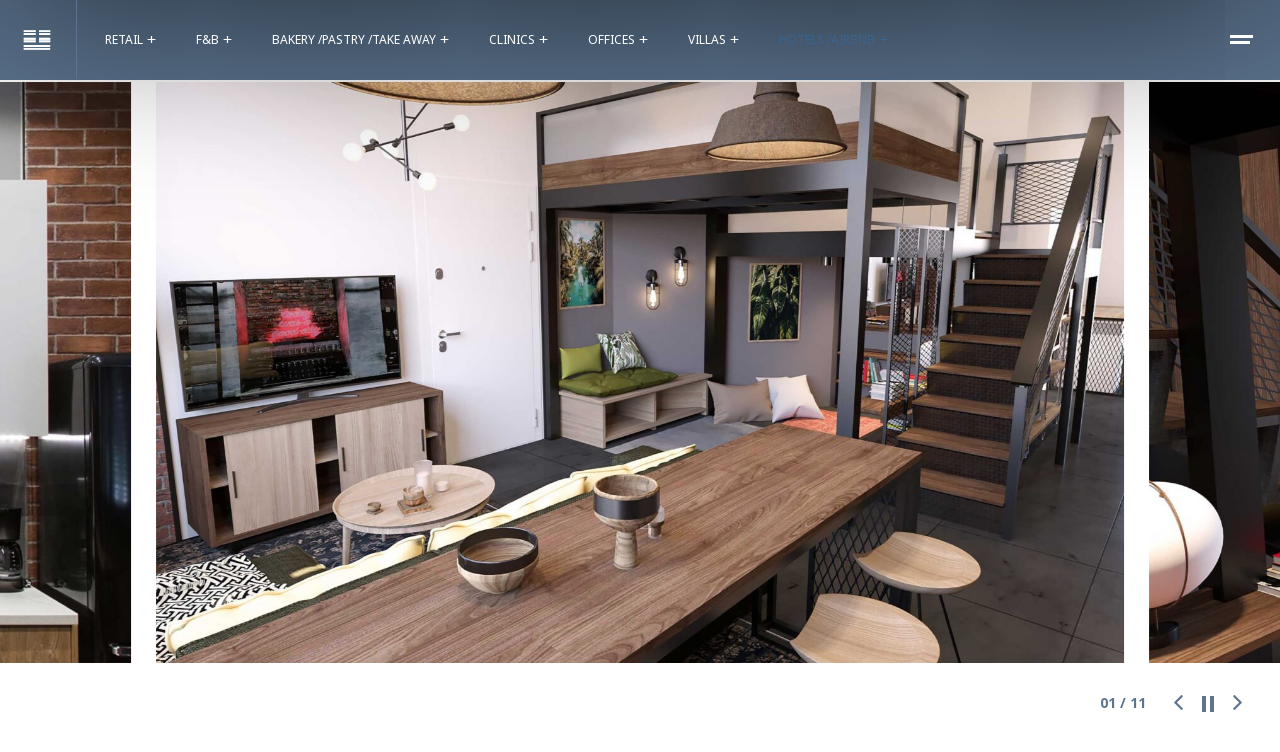

--- FILE ---
content_type: text/html; charset=UTF-8
request_url: https://andreaschalaris.eu/loft/
body_size: 26899
content:
<!DOCTYPE html>
<html lang="el">
<head>
    <meta http-equiv="Content-Type" content="text/html; charset=UTF-8">
    <meta name="viewport" content="width=device-width, initial-scale=1, maximum-scale=1">    <meta http-equiv="X-UA-Compatible" content="IE=Edge">
    <title>Συνεργασία για Μεγαλύτερες Επιτυχίες</title>

        <script type="text/javascript">
            "use strict";
            var custom_blog_css = "";
            if (document.getElementById("custom_blog_styles")) {
                document.getElementById("custom_blog_styles").innerHTML += custom_blog_css;
            } else if (custom_blog_css !== "") {
                document.head.innerHTML += '<style id="custom_blog_styles" type="text/css">'+custom_blog_css+'</style>';
            }
        </script>
    <meta name="dc.title" content="Συνεργασία για Μεγαλύτερες Επιτυχίες">
<meta name="dc.description" content="Ανακαλύψτε πώς να εργαστείτε αποτελεσματικά και να ενισχύσετε την απόδοσή σας με την ομάδα μας. Εξερευνήστε συνεργασίες και λύσεις σήμερα.">
<meta name="dc.relation" content="https://andreaschalaris.eu/loft/">
<meta name="dc.source" content="https://andreaschalaris.eu/">
<meta name="dc.language" content="el">
<meta name="description" content="Ανακαλύψτε πώς να εργαστείτε αποτελεσματικά και να ενισχύσετε την απόδοσή σας με την ομάδα μας. Εξερευνήστε συνεργασίες και λύσεις σήμερα.">
<meta name="robots" content="index, follow, max-snippet:-1, max-image-preview:large, max-video-preview:-1">
<link rel="canonical" href="https://andreaschalaris.eu/loft/">
<meta property="og:url" content="https://andreaschalaris.eu/loft/">
<meta property="og:site_name" content="ANDREAS CHALARIS">
<meta property="og:locale" content="el">
<meta property="og:type" content="article">
<meta property="og:title" content="Συνεργασία για Μεγαλύτερες Επιτυχίες">
<meta property="og:description" content="Ανακαλύψτε πώς να εργαστείτε αποτελεσματικά και να ενισχύσετε την απόδοσή σας με την ομάδα μας. Εξερευνήστε συνεργασίες και λύσεις σήμερα.">
<meta property="og:image" content="https://andreaschalaris.eu/wp-content/uploads/2023/03/01-project-loft-rbnb-andreas-chalaris-elegant-design-consulting-architect-volos-graphdays.jpg">
<meta property="og:image:secure_url" content="https://andreaschalaris.eu/wp-content/uploads/2023/03/01-project-loft-rbnb-andreas-chalaris-elegant-design-consulting-architect-volos-graphdays.jpg">
<meta property="og:image:width" content="2500">
<meta property="og:image:height" content="1500">
<meta property="fb:pages" content="">
<meta property="fb:admins" content="">
<meta property="fb:app_id" content="">
<meta name="twitter:card" content="summary">
<meta name="twitter:title" content="Συνεργασία για Μεγαλύτερες Επιτυχίες">
<meta name="twitter:description" content="Ανακαλύψτε πώς να εργαστείτε αποτελεσματικά και να ενισχύσετε την απόδοσή σας με την ομάδα μας. Εξερευνήστε συνεργασίες και λύσεις σήμερα.">
<meta name="twitter:image" content="https://andreaschalaris.eu/wp-content/uploads/2023/03/01-project-loft-rbnb-andreas-chalaris-elegant-design-consulting-architect-volos-graphdays.jpg">
<link rel='dns-prefetch' href='//use.fontawesome.com' />
<link rel='dns-prefetch' href='//fonts.googleapis.com' />
<link rel='preconnect' href='https://fonts.gstatic.com' crossorigin />
<link rel="alternate" type="application/rss+xml" title="Ροή RSS &raquo; ANDREAS CHALARIS" href="https://andreaschalaris.eu/feed/" />
<link rel="alternate" type="application/rss+xml" title="Ροή Σχολίων &raquo; ANDREAS CHALARIS" href="https://andreaschalaris.eu/comments/feed/" />
<link rel="alternate" title="oEmbed (JSON)" type="application/json+oembed" href="https://andreaschalaris.eu/wp-json/oembed/1.0/embed?url=https%3A%2F%2Fandreaschalaris.eu%2Floft%2F" />
<link rel="alternate" title="oEmbed (XML)" type="text/xml+oembed" href="https://andreaschalaris.eu/wp-json/oembed/1.0/embed?url=https%3A%2F%2Fandreaschalaris.eu%2Floft%2F&#038;format=xml" />
<meta property="og:title" content="Loft"/><meta property="og:type" content="article"/><meta property="og:url" content="https://andreaschalaris.eu/loft/"/><meta property="og:site_name" content="ANDREAS CHALARIS"/><meta property="og:image" content="https://andreaschalaris.eu/wp-content/uploads/2023/03/01-project-loft-rbnb-andreas-chalaris-elegant-design-consulting-architect-volos-graphdays-768x461.jpg"/><style id='wp-img-auto-sizes-contain-inline-css' type='text/css'>
img:is([sizes=auto i],[sizes^="auto," i]){contain-intrinsic-size:3000px 1500px}
/*# sourceURL=wp-img-auto-sizes-contain-inline-css */
</style>

<style id='gt3-core-elementor-core-inline-css' type='text/css'>
.elementor-section {
    z-index: 1;
}
img {
    vertical-align: top;
    outline: none !important;
    max-width: 100%;
    height: auto;
    user-select: none;
}
.isotope_item  {
    opacity: 1;
 
}
.isotope_item.loading,
.isotope_item.lazy_loading {
    opacity: 0 !important;
}
.elementor-widget-gt3-core-blog .isotope_item.loading,
.elementor-widget-gt3-core-blog .isotope_item.lazy_loading {
    opacity: 1 !important;
} 
.elementor-element-gt3_portfolio_archive {
    margin-bottom: 50px;
}
.archive .isotope_wrapper {
    margin-right: -30px;
}
.archive .isotope_wrapper .isotope_item {
    padding-right: 30px;
    padding-bottom: 30px;
}

/*# sourceURL=gt3-core-elementor-core-inline-css */
</style>
<link rel='stylesheet' id='gt3-core/widgets/column-css' href='https://andreaschalaris.eu/wp-content/plugins/gt3-themes-core/dist/css/widgets/column.css?ver=1756966808' type='text/css' media='all' />
<style id='wp-emoji-styles-inline-css' type='text/css'>

	img.wp-smiley, img.emoji {
		display: inline !important;
		border: none !important;
		box-shadow: none !important;
		height: 1em !important;
		width: 1em !important;
		margin: 0 0.07em !important;
		vertical-align: -0.1em !important;
		background: none !important;
		padding: 0 !important;
	}
/*# sourceURL=wp-emoji-styles-inline-css */
</style>
<style id='classic-theme-styles-inline-css' type='text/css'>
/*! This file is auto-generated */
.wp-block-button__link{color:#fff;background-color:#32373c;border-radius:9999px;box-shadow:none;text-decoration:none;padding:calc(.667em + 2px) calc(1.333em + 2px);font-size:1.125em}.wp-block-file__button{background:#32373c;color:#fff;text-decoration:none}
/*# sourceURL=/wp-includes/css/classic-themes.min.css */
</style>
<style id='wpseopress-local-business-style-inline-css' type='text/css'>
span.wp-block-wpseopress-local-business-field{margin-right:8px}

/*# sourceURL=https://andreaschalaris.eu/wp-content/plugins/wp-seopress-pro/public/editor/blocks/local-business/style-index.css */
</style>
<style id='wpseopress-table-of-contents-style-inline-css' type='text/css'>
.wp-block-wpseopress-table-of-contents li.active>a{font-weight:bold}

/*# sourceURL=https://andreaschalaris.eu/wp-content/plugins/wp-seopress-pro/public/editor/blocks/table-of-contents/style-index.css */
</style>
<style id='font-awesome-svg-styles-default-inline-css' type='text/css'>
.svg-inline--fa {
  display: inline-block;
  height: 1em;
  overflow: visible;
  vertical-align: -.125em;
}
/*# sourceURL=font-awesome-svg-styles-default-inline-css */
</style>
<link rel='stylesheet' id='font-awesome-svg-styles-css' href='https://andreaschalaris.eu/wp-content/uploads/font-awesome/v6.4.0/css/svg-with-js.css' type='text/css' media='all' />
<style id='font-awesome-svg-styles-inline-css' type='text/css'>
   .wp-block-font-awesome-icon svg::before,
   .wp-rich-text-font-awesome-icon svg::before {content: unset;}
/*# sourceURL=font-awesome-svg-styles-inline-css */
</style>
<style id='global-styles-inline-css' type='text/css'>
:root{--wp--preset--aspect-ratio--square: 1;--wp--preset--aspect-ratio--4-3: 4/3;--wp--preset--aspect-ratio--3-4: 3/4;--wp--preset--aspect-ratio--3-2: 3/2;--wp--preset--aspect-ratio--2-3: 2/3;--wp--preset--aspect-ratio--16-9: 16/9;--wp--preset--aspect-ratio--9-16: 9/16;--wp--preset--color--black: #000000;--wp--preset--color--cyan-bluish-gray: #abb8c3;--wp--preset--color--white: #ffffff;--wp--preset--color--pale-pink: #f78da7;--wp--preset--color--vivid-red: #cf2e2e;--wp--preset--color--luminous-vivid-orange: #ff6900;--wp--preset--color--luminous-vivid-amber: #fcb900;--wp--preset--color--light-green-cyan: #7bdcb5;--wp--preset--color--vivid-green-cyan: #00d084;--wp--preset--color--pale-cyan-blue: #8ed1fc;--wp--preset--color--vivid-cyan-blue: #0693e3;--wp--preset--color--vivid-purple: #9b51e0;--wp--preset--gradient--vivid-cyan-blue-to-vivid-purple: linear-gradient(135deg,rgb(6,147,227) 0%,rgb(155,81,224) 100%);--wp--preset--gradient--light-green-cyan-to-vivid-green-cyan: linear-gradient(135deg,rgb(122,220,180) 0%,rgb(0,208,130) 100%);--wp--preset--gradient--luminous-vivid-amber-to-luminous-vivid-orange: linear-gradient(135deg,rgb(252,185,0) 0%,rgb(255,105,0) 100%);--wp--preset--gradient--luminous-vivid-orange-to-vivid-red: linear-gradient(135deg,rgb(255,105,0) 0%,rgb(207,46,46) 100%);--wp--preset--gradient--very-light-gray-to-cyan-bluish-gray: linear-gradient(135deg,rgb(238,238,238) 0%,rgb(169,184,195) 100%);--wp--preset--gradient--cool-to-warm-spectrum: linear-gradient(135deg,rgb(74,234,220) 0%,rgb(151,120,209) 20%,rgb(207,42,186) 40%,rgb(238,44,130) 60%,rgb(251,105,98) 80%,rgb(254,248,76) 100%);--wp--preset--gradient--blush-light-purple: linear-gradient(135deg,rgb(255,206,236) 0%,rgb(152,150,240) 100%);--wp--preset--gradient--blush-bordeaux: linear-gradient(135deg,rgb(254,205,165) 0%,rgb(254,45,45) 50%,rgb(107,0,62) 100%);--wp--preset--gradient--luminous-dusk: linear-gradient(135deg,rgb(255,203,112) 0%,rgb(199,81,192) 50%,rgb(65,88,208) 100%);--wp--preset--gradient--pale-ocean: linear-gradient(135deg,rgb(255,245,203) 0%,rgb(182,227,212) 50%,rgb(51,167,181) 100%);--wp--preset--gradient--electric-grass: linear-gradient(135deg,rgb(202,248,128) 0%,rgb(113,206,126) 100%);--wp--preset--gradient--midnight: linear-gradient(135deg,rgb(2,3,129) 0%,rgb(40,116,252) 100%);--wp--preset--font-size--small: 13px;--wp--preset--font-size--medium: 20px;--wp--preset--font-size--large: 36px;--wp--preset--font-size--x-large: 42px;--wp--preset--spacing--20: 0.44rem;--wp--preset--spacing--30: 0.67rem;--wp--preset--spacing--40: 1rem;--wp--preset--spacing--50: 1.5rem;--wp--preset--spacing--60: 2.25rem;--wp--preset--spacing--70: 3.38rem;--wp--preset--spacing--80: 5.06rem;--wp--preset--shadow--natural: 6px 6px 9px rgba(0, 0, 0, 0.2);--wp--preset--shadow--deep: 12px 12px 50px rgba(0, 0, 0, 0.4);--wp--preset--shadow--sharp: 6px 6px 0px rgba(0, 0, 0, 0.2);--wp--preset--shadow--outlined: 6px 6px 0px -3px rgb(255, 255, 255), 6px 6px rgb(0, 0, 0);--wp--preset--shadow--crisp: 6px 6px 0px rgb(0, 0, 0);}:where(.is-layout-flex){gap: 0.5em;}:where(.is-layout-grid){gap: 0.5em;}body .is-layout-flex{display: flex;}.is-layout-flex{flex-wrap: wrap;align-items: center;}.is-layout-flex > :is(*, div){margin: 0;}body .is-layout-grid{display: grid;}.is-layout-grid > :is(*, div){margin: 0;}:where(.wp-block-columns.is-layout-flex){gap: 2em;}:where(.wp-block-columns.is-layout-grid){gap: 2em;}:where(.wp-block-post-template.is-layout-flex){gap: 1.25em;}:where(.wp-block-post-template.is-layout-grid){gap: 1.25em;}.has-black-color{color: var(--wp--preset--color--black) !important;}.has-cyan-bluish-gray-color{color: var(--wp--preset--color--cyan-bluish-gray) !important;}.has-white-color{color: var(--wp--preset--color--white) !important;}.has-pale-pink-color{color: var(--wp--preset--color--pale-pink) !important;}.has-vivid-red-color{color: var(--wp--preset--color--vivid-red) !important;}.has-luminous-vivid-orange-color{color: var(--wp--preset--color--luminous-vivid-orange) !important;}.has-luminous-vivid-amber-color{color: var(--wp--preset--color--luminous-vivid-amber) !important;}.has-light-green-cyan-color{color: var(--wp--preset--color--light-green-cyan) !important;}.has-vivid-green-cyan-color{color: var(--wp--preset--color--vivid-green-cyan) !important;}.has-pale-cyan-blue-color{color: var(--wp--preset--color--pale-cyan-blue) !important;}.has-vivid-cyan-blue-color{color: var(--wp--preset--color--vivid-cyan-blue) !important;}.has-vivid-purple-color{color: var(--wp--preset--color--vivid-purple) !important;}.has-black-background-color{background-color: var(--wp--preset--color--black) !important;}.has-cyan-bluish-gray-background-color{background-color: var(--wp--preset--color--cyan-bluish-gray) !important;}.has-white-background-color{background-color: var(--wp--preset--color--white) !important;}.has-pale-pink-background-color{background-color: var(--wp--preset--color--pale-pink) !important;}.has-vivid-red-background-color{background-color: var(--wp--preset--color--vivid-red) !important;}.has-luminous-vivid-orange-background-color{background-color: var(--wp--preset--color--luminous-vivid-orange) !important;}.has-luminous-vivid-amber-background-color{background-color: var(--wp--preset--color--luminous-vivid-amber) !important;}.has-light-green-cyan-background-color{background-color: var(--wp--preset--color--light-green-cyan) !important;}.has-vivid-green-cyan-background-color{background-color: var(--wp--preset--color--vivid-green-cyan) !important;}.has-pale-cyan-blue-background-color{background-color: var(--wp--preset--color--pale-cyan-blue) !important;}.has-vivid-cyan-blue-background-color{background-color: var(--wp--preset--color--vivid-cyan-blue) !important;}.has-vivid-purple-background-color{background-color: var(--wp--preset--color--vivid-purple) !important;}.has-black-border-color{border-color: var(--wp--preset--color--black) !important;}.has-cyan-bluish-gray-border-color{border-color: var(--wp--preset--color--cyan-bluish-gray) !important;}.has-white-border-color{border-color: var(--wp--preset--color--white) !important;}.has-pale-pink-border-color{border-color: var(--wp--preset--color--pale-pink) !important;}.has-vivid-red-border-color{border-color: var(--wp--preset--color--vivid-red) !important;}.has-luminous-vivid-orange-border-color{border-color: var(--wp--preset--color--luminous-vivid-orange) !important;}.has-luminous-vivid-amber-border-color{border-color: var(--wp--preset--color--luminous-vivid-amber) !important;}.has-light-green-cyan-border-color{border-color: var(--wp--preset--color--light-green-cyan) !important;}.has-vivid-green-cyan-border-color{border-color: var(--wp--preset--color--vivid-green-cyan) !important;}.has-pale-cyan-blue-border-color{border-color: var(--wp--preset--color--pale-cyan-blue) !important;}.has-vivid-cyan-blue-border-color{border-color: var(--wp--preset--color--vivid-cyan-blue) !important;}.has-vivid-purple-border-color{border-color: var(--wp--preset--color--vivid-purple) !important;}.has-vivid-cyan-blue-to-vivid-purple-gradient-background{background: var(--wp--preset--gradient--vivid-cyan-blue-to-vivid-purple) !important;}.has-light-green-cyan-to-vivid-green-cyan-gradient-background{background: var(--wp--preset--gradient--light-green-cyan-to-vivid-green-cyan) !important;}.has-luminous-vivid-amber-to-luminous-vivid-orange-gradient-background{background: var(--wp--preset--gradient--luminous-vivid-amber-to-luminous-vivid-orange) !important;}.has-luminous-vivid-orange-to-vivid-red-gradient-background{background: var(--wp--preset--gradient--luminous-vivid-orange-to-vivid-red) !important;}.has-very-light-gray-to-cyan-bluish-gray-gradient-background{background: var(--wp--preset--gradient--very-light-gray-to-cyan-bluish-gray) !important;}.has-cool-to-warm-spectrum-gradient-background{background: var(--wp--preset--gradient--cool-to-warm-spectrum) !important;}.has-blush-light-purple-gradient-background{background: var(--wp--preset--gradient--blush-light-purple) !important;}.has-blush-bordeaux-gradient-background{background: var(--wp--preset--gradient--blush-bordeaux) !important;}.has-luminous-dusk-gradient-background{background: var(--wp--preset--gradient--luminous-dusk) !important;}.has-pale-ocean-gradient-background{background: var(--wp--preset--gradient--pale-ocean) !important;}.has-electric-grass-gradient-background{background: var(--wp--preset--gradient--electric-grass) !important;}.has-midnight-gradient-background{background: var(--wp--preset--gradient--midnight) !important;}.has-small-font-size{font-size: var(--wp--preset--font-size--small) !important;}.has-medium-font-size{font-size: var(--wp--preset--font-size--medium) !important;}.has-large-font-size{font-size: var(--wp--preset--font-size--large) !important;}.has-x-large-font-size{font-size: var(--wp--preset--font-size--x-large) !important;}
:where(.wp-block-post-template.is-layout-flex){gap: 1.25em;}:where(.wp-block-post-template.is-layout-grid){gap: 1.25em;}
:where(.wp-block-term-template.is-layout-flex){gap: 1.25em;}:where(.wp-block-term-template.is-layout-grid){gap: 1.25em;}
:where(.wp-block-columns.is-layout-flex){gap: 2em;}:where(.wp-block-columns.is-layout-grid){gap: 2em;}
:root :where(.wp-block-pullquote){font-size: 1.5em;line-height: 1.6;}
/*# sourceURL=global-styles-inline-css */
</style>
<link rel='stylesheet' id='booked-tooltipster-css' href='https://andreaschalaris.eu/wp-content/plugins/booked/assets/js/tooltipster/css/tooltipster.css?ver=3.3.0' type='text/css' media='all' />
<link rel='stylesheet' id='booked-tooltipster-theme-css' href='https://andreaschalaris.eu/wp-content/plugins/booked/assets/js/tooltipster/css/themes/tooltipster-light.css?ver=3.3.0' type='text/css' media='all' />
<link rel='stylesheet' id='booked-animations-css' href='https://andreaschalaris.eu/wp-content/plugins/booked/assets/css/animations.css?ver=2.4.3' type='text/css' media='all' />
<link rel='stylesheet' id='booked-css-css' href='https://andreaschalaris.eu/wp-content/plugins/booked/dist/booked.css?ver=2.4.3' type='text/css' media='all' />
<style id='booked-css-inline-css' type='text/css'>
#ui-datepicker-div.booked_custom_date_picker table.ui-datepicker-calendar tbody td a.ui-state-active,#ui-datepicker-div.booked_custom_date_picker table.ui-datepicker-calendar tbody td a.ui-state-active:hover,body #booked-profile-page input[type=submit].button-primary:hover,body .booked-list-view button.button:hover, body .booked-list-view input[type=submit].button-primary:hover,body div.booked-calendar input[type=submit].button-primary:hover,body .booked-modal input[type=submit].button-primary:hover,body div.booked-calendar .bc-head,body div.booked-calendar .bc-head .bc-col,body div.booked-calendar .booked-appt-list .timeslot .timeslot-people button:hover,body #booked-profile-page .booked-profile-header,body #booked-profile-page .booked-tabs li.active a,body #booked-profile-page .booked-tabs li.active a:hover,body #booked-profile-page .appt-block .google-cal-button > a:hover,#ui-datepicker-div.booked_custom_date_picker .ui-datepicker-header{ background:#5c748f !important; }body #booked-profile-page input[type=submit].button-primary:hover,body div.booked-calendar input[type=submit].button-primary:hover,body .booked-list-view button.button:hover, body .booked-list-view input[type=submit].button-primary:hover,body .booked-modal input[type=submit].button-primary:hover,body div.booked-calendar .bc-head .bc-col,body div.booked-calendar .booked-appt-list .timeslot .timeslot-people button:hover,body #booked-profile-page .booked-profile-header,body #booked-profile-page .appt-block .google-cal-button > a:hover{ border-color:#5c748f !important; }body div.booked-calendar .bc-row.days,body div.booked-calendar .bc-row.days .bc-col,body .booked-calendarSwitcher.calendar,body #booked-profile-page .booked-tabs,#ui-datepicker-div.booked_custom_date_picker table.ui-datepicker-calendar thead,#ui-datepicker-div.booked_custom_date_picker table.ui-datepicker-calendar thead th{ background:#5c748f !important; }body div.booked-calendar .bc-row.days .bc-col,body #booked-profile-page .booked-tabs{ border-color:#5c748f !important; }#ui-datepicker-div.booked_custom_date_picker table.ui-datepicker-calendar tbody td.ui-datepicker-today a,#ui-datepicker-div.booked_custom_date_picker table.ui-datepicker-calendar tbody td.ui-datepicker-today a:hover,body #booked-profile-page input[type=submit].button-primary,body div.booked-calendar input[type=submit].button-primary,body .booked-list-view button.button, body .booked-list-view input[type=submit].button-primary,body .booked-list-view button.button, body .booked-list-view input[type=submit].button-primary,body .booked-modal input[type=submit].button-primary,body div.booked-calendar .booked-appt-list .timeslot .timeslot-people button,body #booked-profile-page .booked-profile-appt-list .appt-block.approved .status-block,body #booked-profile-page .appt-block .google-cal-button > a,body .booked-modal p.booked-title-bar,body div.booked-calendar .bc-col:hover .date span,body .booked-list-view a.booked_list_date_picker_trigger.booked-dp-active,body .booked-list-view a.booked_list_date_picker_trigger.booked-dp-active:hover,.booked-ms-modal .booked-book-appt,body #booked-profile-page .booked-tabs li a .counter{ background:#5c748f; }body #booked-profile-page input[type=submit].button-primary,body div.booked-calendar input[type=submit].button-primary,body .booked-list-view button.button, body .booked-list-view input[type=submit].button-primary,body .booked-list-view button.button, body .booked-list-view input[type=submit].button-primary,body .booked-modal input[type=submit].button-primary,body #booked-profile-page .appt-block .google-cal-button > a,body div.booked-calendar .booked-appt-list .timeslot .timeslot-people button,body .booked-list-view a.booked_list_date_picker_trigger.booked-dp-active,body .booked-list-view a.booked_list_date_picker_trigger.booked-dp-active:hover{ border-color:#5c748f; }body .booked-modal .bm-window p i.fa,body .booked-modal .bm-window a,body .booked-appt-list .booked-public-appointment-title,body .booked-modal .bm-window p.appointment-title,.booked-ms-modal.visible:hover .booked-book-appt{ color:#5c748f; }.booked-appt-list .timeslot.has-title .booked-public-appointment-title { color:inherit; }
/*# sourceURL=booked-css-inline-css */
</style>
<link rel='stylesheet' id='gt3-parent-style-css' href='https://andreaschalaris.eu/wp-content/themes/oni/style.css?ver=6.9' type='text/css' media='all' />
<link rel='stylesheet' id='gt3-core/animations-css' href='https://andreaschalaris.eu/wp-content/plugins/gt3-themes-core/dist/css/animations.css?ver=1756966808' type='text/css' media='all' />
<link rel='stylesheet' id='font-awesome-official-css' href='https://use.fontawesome.com/releases/v6.4.0/css/all.css' type='text/css' media='all' integrity="sha384-iw3OoTErCYJJB9mCa8LNS2hbsQ7M3C0EpIsO/H5+EGAkPGc6rk+V8i04oW/K5xq0" crossorigin="anonymous" />
<link rel='stylesheet' id='gt3-core/customizer-css' href='https://andreaschalaris.eu/wp-content/plugins/gt3-themes-core/dist/css/customizer.css?ver=1756966808' type='text/css' media='all' />
<link rel='stylesheet' id='elementor-icons-css' href='https://andreaschalaris.eu/wp-content/plugins/elementor/assets/lib/eicons/css/elementor-icons.min.css?ver=5.45.0' type='text/css' media='all' />
<link rel='stylesheet' id='elementor-frontend-css' href='https://andreaschalaris.eu/wp-content/plugins/elementor/assets/css/frontend.min.css?ver=3.34.1' type='text/css' media='all' />
<link rel='stylesheet' id='elementor-post-9-css' href='https://andreaschalaris.eu/wp-content/uploads/elementor/css/post-9.css?ver=1768930751' type='text/css' media='all' />
<link rel='stylesheet' id='gt3pg-pro-blocks-frontend-css' href='https://andreaschalaris.eu/wp-content/plugins/gt3-photo-video-gallery-pro/dist/css/gutenberg/frontend.css?ver=1756966806' type='text/css' media='all' />
<link rel='stylesheet' id='widget-spacer-css' href='https://andreaschalaris.eu/wp-content/plugins/elementor/assets/css/widget-spacer.min.css?ver=3.34.1' type='text/css' media='all' />
<link rel='stylesheet' id='e-animation-fadeIn-css' href='https://andreaschalaris.eu/wp-content/plugins/elementor/assets/lib/animations/styles/fadeIn.min.css?ver=3.34.1' type='text/css' media='all' />
<link rel='stylesheet' id='e-animation-fadeInRight-css' href='https://andreaschalaris.eu/wp-content/plugins/elementor/assets/lib/animations/styles/fadeInRight.min.css?ver=3.34.1' type='text/css' media='all' />
<link rel='stylesheet' id='widget-image-css' href='https://andreaschalaris.eu/wp-content/plugins/elementor/assets/css/widget-image.min.css?ver=3.34.1' type='text/css' media='all' />
<link rel='stylesheet' id='elementor-post-3536-css' href='https://andreaschalaris.eu/wp-content/uploads/elementor/css/post-3536.css?ver=1769000615' type='text/css' media='all' />
<link rel='stylesheet' id='gt3-theme-default-style-css' href='https://andreaschalaris.eu/wp-content/themes/oni-child/style.css?ver=1.0' type='text/css' media='all' />
<link rel='stylesheet' id='gt3-theme-icon-css' href='https://andreaschalaris.eu/wp-content/themes/oni/fonts/theme-font/theme_icon.css?ver=6.9' type='text/css' media='all' />
<link rel='stylesheet' id='font-awesome-css' href='https://andreaschalaris.eu/wp-content/plugins/elementor/assets/lib/font-awesome/css/font-awesome.min.css?ver=4.7.0' type='text/css' media='all' />
<link rel='stylesheet' id='select2-css' href='https://andreaschalaris.eu/wp-content/themes/oni/css/select2.min.css?ver=1.0' type='text/css' media='all' />
<link rel='stylesheet' id='gt3-theme-css' href='https://andreaschalaris.eu/wp-content/themes/oni/css/theme.css?ver=1.0' type='text/css' media='all' />
<link rel='stylesheet' id='gt3-elementor-css' href='https://andreaschalaris.eu/wp-content/themes/oni/css/base-elementor.css?ver=1.0' type='text/css' media='all' />
<link rel='stylesheet' id='gt3-responsive-css' href='https://andreaschalaris.eu/wp-content/themes/oni/css/responsive.css?ver=1.0' type='text/css' media='all' />
<style id='gt3-responsive-inline-css' type='text/css'>
/* Custom CSS */*{}body,.main_footer .widget-title,.widget-title,body .widget .yit-wcan-select-open,body .widget-hotspot,body div[id*="ajaxsearchlitesettings"].searchsettings form fieldset legend,.prev_next_links_fullwidht .link_item,span.elementor-drop-cap span.elementor-drop-cap-letter,input[type="date"],input[type="email"],input[type="number"],input[type="password"],input[type="search"],input[type="tel"],input[type="text"],input[type="url"],select,textarea,.select2-search--dropdown .select2-search__field {font-family:Open Sans;}input[type="date"],input[type="email"],input[type="number"],input[type="password"],input[type="search"],input[type="tel"],input[type="text"],input[type="url"],select,textarea,.select2-search--dropdown .select2-search__field {font-weight:400;}body {background-color:#FFFFFF;font-size:14px;line-height:24px;font-weight:400;color: #5c748f;}.elementor-widget-gt3-core-portfolio .hover_type2 .wrapper .text_wrap:before,.elementor-widget-gt3-core-portfolio .hover_type3 .wrapper .text_wrap:before,.elementor-widget-gt3-core-team .module_team.type2 .item-team-member .item_wrapper,.elementor-widget-gt3-core-team .module_team.type2 .item-team-member:nth-child(even) .item_wrapper,.gt3pg_pro_FSSlider .gt3pg_pro_gallery_wrap,.gt3_image_rotate .gt3_image_rotate_title {background:#FFFFFF;}.single .post_share_block:hover > .post_share_wrap ul li {background:#FFFFFF !important;}p {line-height: 1.7142857142857;}/* Secondaty Fonts */.secondary {font-family:Open Sans;font-size:18px;line-height:32px;font-weight: 400;color: #5c748f;}/* Custom Fonts */.module_team .team_info,h1,h2,h3,h4,h5,h6,.gt3_header_builder_component.gt3_header_builder_search_cat_component .gt3-search_cat-select,.main_wrapper .gt3_search_form:before,.widget_search .gt3_search_form label,.main_wrapper .gt3_search_form label,.main_wrapper .sidebar-container .widget_categories ul li > a:hover:before,.main_wrapper .sidebar-container .widget_product_categories ul li > a:hover:before,.main_wrapper .sidebar-container .widget_layered_nav ul li > a:hover:before,.logged-in-as a:hover,.sidebar-container .widget.widget_posts .recent_posts .post_title a,.gt3_header_builder_component .woocommerce-mini-cart__empty-message,.elementor-widget-gt3-core-tabs .ui-tabs-nav .ui-state-default a,.single_prev_next_posts .gt3_post_navi:after,.elementor-widget-gt3-core-portfolio .portfolio_wrapper.hover_type6 .text_wrap .title,.gt3_price_item-elementor .gt3_item_cost_wrapper h3,.gt3pg-isotope-item .text_info_wrapper {color: #5c748f;}.search-results .blogpost_title a {color: #5c748f !important;}.search-results .blogpost_title a:hover,.select2-container--default li.select2-results__option[aria-selected="true"],ul.select2-results__options li:hover {color: #64708C !important;}.gt3_icon_box__icon--number,h1,h2,h3,h4,h5,h6,.strip_template .strip-item a span,.column1 .item_title a,.index_number,.price_item_btn a,.shortcode_tab_item_title,.gt3_twitter .twitt_title,.elementor-widget-gt3-core-counter .counter,.gt3_dropcaps,.dropcap,.single_prev_next_posts .gt3_post_navi:after {font-family: Noto Sans;font-weight: 700;}.gt3-page-title .page_title_meta.cpt_portf * {font-weight: inherit;}.format-video .gt3_video__play_button:hover,.widget .calendar_wrap tbody td > a:before {background: #64708C;}h1,.elementor-widget-heading h1.elementor-heading-title {font-size:30px;line-height:40px;}h2,.elementor-widget-heading h2.elementor-heading-title,.elementor-widget-gt3-core-blog .blogpost_title {font-size:27px;line-height:38px;}h3,.elementor-widget-heading h3.elementor-heading-title,#customer_login h2,.gt3_header_builder__login-modal_container h2,.sidepanel .title{font-size:24px;line-height:36px;}h4,.elementor-widget-heading h4.elementor-heading-title {font-size:20px;line-height:33px;}h5,.elementor-widget-heading h5.elementor-heading-title {font-size:16px;line-height:28px;}h6,.elementor-widget-heading h6.elementor-heading-title {font-size:14px;line-height:24px;}.diagram_item .chart,.item_title a ,.contentarea ul,.blog_post_media--link .blog_post_media__link_text p,.woocommerce-LostPassword a:hover{color:#5c748f;}button,.gt3_header_builder_cart_component .buttons .button,.gt3_module_button a,.learn_more,.gt3_custom_tooltip:before,.gt3_custom_tooltip:after,blockquote,.elementor-widget-gt3-core-TestimonialsLite .testimonials-text,.quote_text,.quote_author,.blog_post_media__link_text {font-family:Open Sans;font-weight: 400;}/* Theme color */a,.calendar_wrap thead,.gt3_practice_list__image-holder i,.load_more_works:hover,.copyright a:hover,.price_item .items_text ul li:before,.price_item.most_popular .item_cost_wrapper h3,.gt3_practice_list__title a:hover,#select2-gt3_product_cat-results li,.listing_meta,ol > li:before,.main_wrapper #main_content ul.gt3_list_line li:before,.main_wrapper .elementor-section ul.gt3_list_line li:before,.main_wrapper #main_content ul.gt3_list_disc li:before,.main_wrapper .elementor-section ul.gt3_list_disc li:before,.top_footer a:hover,.main_wrapper .sidebar-container .widget_categories ul > li.current-cat > a,.main_wrapper .sidebar-container .widget_categories ul > li > a:hover,.single_prev_next_posts a:hover .gt3_post_navi:after,.gt3_practice_list__link:before,.load_more_works,.woocommerce ul.products li.product .woocommerce-loop-product__title:hover,.woocommerce ul.cart_list li a:hover,ul.gt3_list_disc li:before,.woocommerce-MyAccount-navigation ul li:hover a,.woocommerce-MyAccount-navigation ul li.is-active a,.elementor-widget-gt3-core-portfolio .portfolio_wrapper.hover_type6 .text_wrap:hover .title,.elementor-widget-gt3-core-team .module_team.type3 .team_link a:hover,.elementor-widget-gt3-core-team .module_team .team_title__text a:hover,blockquote,.elementor-element-custom_color a:hover,.woocommerce ul.products li.product:hover .price ins{color: #64708C;}.gt3_practice_list__link:before,.load_more_works,.woocommerce ul.products:not(.list) li.product .gt3_woocommerce_open_control_tag div a:before,.woocommerce ul.products:not(.list) li.product .gt3_woocommerce_open_control_tag .added_to_cart:hover,.woocommerce ul.products:not(.list) li.product .gt3_woocommerce_open_control_tag div a:hover,.blog_post_media--quote .quote_text:before,.blog_post_media__link_text:before{background-color: #64708C;}.comment-reply-link:hover,.main_wrapper .gt3_product_list_nav li a:hover {color: #64708C;}.widget .calendar_wrap table td#today:before {background: #64708C;}.calendar_wrap caption {background: #64708C;}.widget .calendar_wrap tbody td > a {color: #64708C;}.woocommerce div.product .woocommerce-tabs ul.tabs li a:hover,div:not(.packery_wrapper) .blog_post_preview .listing_meta a,.blog_post_media--quote .quote_text a:hover {color: #64708C;}.blogpost_title a:hover,.woocommerce #reviews #respond input#submit:hover,.woocommerce #reviews a.button:hover,.woocommerce #reviews button.button:hover,.woocommerce #reviews input.button:hover {color: #64708C !important;}.gt3_icon_box__link a:before,.gt3_icon_box__link a:before,.stripe_item-divider{background-color: #64708C;}.single-member-page .member-icon:hover,.single-member-page .team-link:hover,.sidebar .widget_nav_menu .menu .menu-item > a:hover,.widget.widget_recent_entries > ul > li:hover a,.gt3_widget > ul > li a:hover,#main_content ul.wp-block-archives li > a:hover,#main_content ul.wp-block-categories li > a:hover,#main_content ul.wp-block-latest-posts li > a:hover,#respond #commentform p[class*="comment-form-"] > label.gt3_onfocus,.comment-notes .required,#cancel-comment-reply-link,.top_footer .widget.widget_recent_entries ul li > a:hover {color: #64708C;}/* menu fonts */.main-menu>.gt3-menu-categories-title,.main-menu>ul,.main-menu>div>ul,.column_menu>ul,.column_menu>.gt3-menu-categories-title,.column_menu>div>ul {font-family:Noto Sans;font-weight:400;line-height:22px;font-size:12px;text-transform: uppercase;}/* sub menu styles */.main-menu ul.sub-menu li.menu-item:hover > a:hover,.column_menu ul li.menu-item:hover > a:hover,.main-menu .current_page_item,.main-menu .current-menu-item,.main-menu .current-menu-ancestor,.gt3_header_builder_menu_component .column_menu .menu li.current_page_item > a,.gt3_header_builder_menu_component .column_menu .menu li.current-menu-item > a,.gt3_header_builder_menu_component .column_menu .menu li.current-menu-ancestor > a,.column_menu .current_page_item,.column_menu .current-menu-item,.column_menu .current-menu-ancestor{color: #265a8e;}.header_search .header_search__inner:before{background-color:#FFFFFF;}.header_search__inner .gt3_search_form__wrapper .header_search__inner_title{font-family: Noto Sans;font-weight: 700;color: #5c748f;}.header_search__inner_close {border-color: #5c748f;background: #5c748f;}.header_search__inner .search_form:after{border-top-color: #64708C;}.main-menu ul li ul.sub-menu,.column_menu ul li ul.sub-menu,.main_header .header_search__inner .search_form,.mobile_menu_container {background-color: rgba(255,255,255,1) ;color: #5c748f ;}.main_header .header_search__inner .search_text::-webkit-input-placeholder{color: #5c748f !important;}.main_header .header_search__inner .search_text:-moz-placeholder {color: #5c748f !important;}.main_header .header_search__inner .search_text::-moz-placeholder {color: #5c748f !important;}.main_header .header_search__inner .search_text:-ms-input-placeholder {color: #5c748f !important;}.header_search__inner .search-field,.header_search__inner .search_text{color: #5c748f;}.header_search__inner .search-field:-webkit-autofill,.header_search__inner .search-field:-webkit-autofill:hover,.header_search__inner .search-field:-webkit-autofill:focus,.header_search__inner .search_text:-webkit-autofill,.header_search__inner .search_text:-webkit-autofill:hover,.header_search__inner .search_text:-webkit-autofill:focus{-webkit-text-fill-color: #5c748f;}input::-webkit-input-placeholder,textarea::-webkit-input-placeholder{color: #5c748f;}input:-moz-placeholder,textarea:-moz-placeholder {color: #5c748f;}input::-moz-placeholder,textarea::-moz-placeholder {color: #5c748f;}input:-ms-input-placeholder,textarea:-ms-input-placeholder {color: #5c748f;}/* widgets */body div[id*='ajaxsearchlitesettings'].searchsettings fieldset .label:hover,body div[id*='ajaxsearchlite'] .probox .proclose:hover,.module_team.type2 .team_title__text,.widget.widget_rss > ul > li a,.sidebar-container .widget.widget_posts .recent_posts .listing_meta span,.woocommerce ul.cart_list li .quantity,.woocommerce ul.product_list_widget li .quantity,.gt3_header_builder_cart_component__cart-container .total,.wpcf7-form label {color: #5c748f;}/* blog */.countdown-period,.gt3-page-title_default_color_a .gt3-page-title__content .gt3_breadcrumb a,.gt3-page-title_default_color_a .gt3-page-title__content .gt3_breadcrumb .gt3_pagination_delimiter,.module_team.type2 .team-positions,.widget.widget_recent_entries > ul > li a,.gt3_widget > ul > li a,#main_content ul.wp-block-archives li > a,#main_content ul.wp-block-categories li > a,#main_content ul.wp-block-latest-posts li > a,.comment-reply-link,.sidebar .widget_nav_menu .menu .menu-item > a,.gt3_module_button_list a,.blog_post_info,.likes_block.already_liked .icon,.likes_block.already_liked:hover .icon,.gt3_form label,.wpcf7-form .label,.wrapper_404 label,.widget .gt3_search_form label,#respond #commentform p[class*="comment-form-"] > label,.comment_author_says span,.search_form .search_text,.widget_search .search_form .search_submit,.search_result_form .search_form .search_submit,.search_result_form .search_form:before,.woocommerce-MyAccount-navigation ul li a,.main_wrapper .gt3_product_list_nav li a,.wp-block-image figcaption {color: #5c748f;}div:not(.packery_wrapper) .blog_post_preview .listing_meta,div:not(.packery_wrapper) .blog_post_preview .listing_meta a:hover {color: rgba(92,116,143, 0.6);}.listing_meta span.post_category a:after {color: rgba(92,116,143, 0.85) !important;}.blogpost_title i,.widget.widget_recent_comments > ul > li a:hover,.widget.widget_rss > ul > li:hover a,.sidebar-container .widget.widget_posts .recent_posts .post_title a:hover,.comment_info a:hover,.gt3_module_button_list a:hover,.elementor-widget-gt3-core-pricebox .price_button-elementor a:hover,.sidebar .widget .widget-title,.gt3_widget.woocommerce .widget-title,.header_search__inner .search_form .search_submit,.widget_search .search_form:before {color: #64708C;}.gt3_header_builder_cart_component__cart-container .total strong,.prev_next_links .title,.widget.widget_recent_comments > ul > li a {color: #5c748f;}.elementor-widget-gt3-core-pricebox .price_button-elementor a,.gt3_module_title .carousel_arrows a:hover span,.stripe_item:after,.packery-item .packery_overlay,.ui-datepicker .ui-datepicker-buttonpane button.ui-state-hover{background: #64708C;}.elementor-widget-gt3-core-pricebox .price_button-elementor a,.elementor-widget-gt3-core-pricebox .price_button-elementor a:hover,button:hover,.ui-datepicker .ui-datepicker-buttonpane button.ui-state-hover,.woocommerce ul.products li.product .gt3_woocommerce_open_control_tag_bottom div a,.woocommerce ul.products li.product .gt3_woocommerce_open_control_tag_bottom div a:hover {border-color: #64708C;}.gt3_module_title .carousel_arrows a:hover span:before {border-color: #64708C;}.gt3_module_title .carousel_arrows a span,.elementor-slick-slider .slick-slider .slick-prev:after,.elementor-slick-slider .slick-slider .slick-next:after {background: #5c748f;}.gt3_module_title .carousel_arrows a span:before {border-color: #5c748f;}.post_share_block:hover > a,.woocommerce ul.products li.product .gt3_woocommerce_open_control_tag_bottom div a:hover,.woocommerce ul.products.list li.product .gt3_woocommerce_open_control_tag div a:hover:before, .woocommerce ul.products li.product .gt3_woocommerce_open_control_tag_bottom div a:hover:before,.woocommerce div.product form.cart .button:hover,.single-product.woocommerce div.product .product_meta a:hover,.woocommerce div.product span.price,.likes_block:hover .icon,.woocommerce .gt3-pagination_nav nav.woocommerce-pagination ul li a.prev:hover,.woocommerce .gt3-pagination_nav nav.woocommerce-pagination ul li a.next:hover,.woocommerce .gt3-pagination_nav nav.woocommerce-pagination ul li a.gt3_show_all:hover,.woocommerce div.product div.images div.woocommerce-product-gallery__trigger:hover{color: #64708C;}.gt3_practice_list__filter,.woocommerce ul.products li.product .price {color: #5c748f;}ul.products:not(.list) li.product:hover .gt3_woocommerce_open_control_tag div a{background: #5c748f;}.gt3_module_title .external_link .learn_more {line-height:24px;}.blog_post_media__link_text a:hover,h3#reply-title a,.comment_author_says a:hover,.dropcap,.gt3_custom_text a,.gt3_custom_button i {color: #64708C;}.main_wrapper #main_content ul[class*="gt3_list_"] li:before,.single .post_tags > span,h3#reply-title a:hover,.comment_author_says,.comment_author_says a {color: #5c748f;}::-moz-selection{background: #64708C; color:#FFFFFF;}::selection{background: #64708C; color:#FFFFFF;}.gt3_practice_list__overlay:before {background-color: #64708C;}@media only screen and (max-width: 767px){.gt3-hotspot-shortcode-wrapper .gt3_tooltip{background-color: #FFFFFF;}}.body_pp .gt3_header_builder.header_over_bg{background-color: #090a0b;}.top_footer .widget.widget_posts .recent_posts li > .recent_posts_content .post_title a,.top_footer .widget.widget_archive ul li > a,.top_footer .widget.widget_categories ul li > a,.top_footer .widget.widget_pages ul li > a,.top_footer .widget.widget_meta ul li > a,.top_footer .widget.widget_recent_comments ul li > a,.top_footer .widget.widget_recent_entries ul li > a,.main_footer .top_footer .widget h3.widget-title,.top_footer h1,.top_footer h2,.top_footer h3,.top_footer h4,.top_footer h5,.top_footer h6,.top_footer strong,.top_footer .widget-title,.top_footer .widget.widget_nav_menu ul li > a:hover{color: #ffffff ;}.top_footer{color: #5c748f;}.main_footer .copyright{color: #5c748f;}.gt3_header_builder__section--top .gt3_currency_switcher:hover ul,.gt3_header_builder__section--top .gt3_lang_switcher:hover ul{background-color:rgba(43,48,52,1);}.gt3_header_builder__section--middle .gt3_currency_switcher:hover ul,.gt3_header_builder__section--middle .gt3_lang_switcher:hover ul{background-color:rgba(92,116,143,1);}.gt3_header_builder__section--bottom .gt3_currency_switcher:hover ul,.gt3_header_builder__section--bottom .gt3_lang_switcher:hover ul{background-color:rgba(255,255,255,1);}.main_footer .pre_footer{color: #909aa3;}@media only screen and (max-width: 1200px){.header_side_container .logo_container .tablet_logo{height: 34px;}}@media only screen and (max-width: 767px){.header_side_container .logo_container {max-width: 55px;}.header_side_container .logo_container img{height: auto !important;}}.quantity-spinner.quantity-up:hover,.quantity-spinner.quantity-down:hover,.woocommerce .gt3-products-header .gridlist-toggle:hover,.elementor-widget-gt3-core-accordion .item_title .ui-accordion-header-icon:before,.elementor-element.elementor-widget-gt3-core-accordion .accordion_wrapper .item_title.ui-accordion-header-active.ui-state-active,.elementor-widget-gt3-core-accordion .accordion_wrapper .item_title:hover{color: #64708C;}.woocommerce #respond input#submit:hover,.woocommerce a.button:hover,.woocommerce input.button:hover,.woocommerce #respond input#submit.alt:hover,.woocommerce a.button.alt:hover,.woocommerce input.button.alt:hover,.woocommerce #reviews a.button:hover,.woocommerce #reviews button.button:hover,.woocommerce #reviews input.button:hover,.woocommerce #respond input#submit.disabled:hover,.woocommerce #respond input#submit:disabled:hover,.woocommerce #respond input#submit:disabled[disabled]:hover,.woocommerce a.button.disabled:hover,.woocommerce a.button:disabled:hover,.woocommerce a.button:disabled[disabled]:hover,.woocommerce input.button.disabled:hover,.woocommerce input.button:disabled:hover,.woocommerce input.button:disabled[disabled]:hover{border-color: #64708C;background-color: #64708C;}.woocommerce #respond input#submit.alt.disabled:hover,.woocommerce #respond input#submit.alt:disabled:hover,.woocommerce #respond input#submit.alt:disabled[disabled]:hover,.woocommerce a.button.alt.disabled:hover,.woocommerce a.button.alt:disabled:hover,.woocommerce a.button.alt:disabled[disabled]:hover,.woocommerce button.button.alt.disabled:hover,.woocommerce button.button.alt:disabled:hover,.woocommerce button.button.alt:disabled[disabled]:hover,.woocommerce input.button.alt.disabled:hover,.woocommerce input.button.alt:disabled:hover,.woocommerce input.button.alt:disabled[disabled]:hover,.woocommerce div.product form.cart .qty{font-family: Noto Sans;}.quantity-spinner.quantity-up:hover,.quantity-spinner.quantity-down:hover,.woocommerce .gt3-products-header .gridlist-toggle:hover,.elementor-widget-gt3-core-accordion .item_title .ui-accordion-header-icon:before,.elementor-element.elementor-widget-gt3-core-accordion .accordion_wrapper .item_title.ui-accordion-header-active.ui-state-active{color: #64708C;}.woocommerce #respond input#submit:hover,.woocommerce a.button:hover,.woocommerce input.button:hover,.woocommerce #respond input#submit.alt:hover,.woocommerce a.button.alt:hover,.woocommerce input.button.alt:hover,.woocommerce #reviews a.button:hover,.woocommerce #reviews button.button:hover,.woocommerce #reviews input.button:hover,.woocommerce #respond input#submit.disabled:hover,.woocommerce #respond input#submit:disabled:hover,.woocommerce #respond input#submit:disabled[disabled]:hover,.woocommerce a.button.disabled:hover,.woocommerce a.button:disabled:hover,.woocommerce a.button:disabled[disabled]:hover,.woocommerce input.button.disabled:hover,.woocommerce input.button:disabled:hover,.woocommerce input.button:disabled[disabled]:hover{border-color: #64708C;background-color: #64708C;}.woocommerce #respond input#submit.alt.disabled,.woocommerce #respond input#submit.alt:disabled,.woocommerce #respond input#submit.alt:disabled[disabled],.woocommerce a.button.alt.disabled,.woocommerce a.button.alt:disabled,.woocommerce a.button.alt:disabled[disabled],.woocommerce button.button.alt.disabled,.woocommerce button.button.alt:disabled,.woocommerce button.button.alt:disabled[disabled],.woocommerce input.button.alt.disabled,.woocommerce input.button.alt:disabled,.woocommerce input.button.alt:disabled[disabled]{color: #64708C;}.woocommerce #respond input#submit.alt.disabled:hover,.woocommerce #respond input#submit.alt:disabled:hover,.woocommerce #respond input#submit.alt:disabled[disabled]:hover,.woocommerce a.button.alt.disabled:hover,.woocommerce a.button.alt:disabled:hover,.woocommerce a.button.alt:disabled[disabled]:hover,.woocommerce input.button.alt.disabled:hover,.woocommerce input.button.alt:disabled:hover,.woocommerce input.button.alt:disabled[disabled]:hover{background-color: #64708C;border-color: #64708C;}.woocommerce table.shop_table .product-quantity .qty.allotted,.woocommerce div.product form.cart .qty.allotted,.image_size_popup .close,#yith-quick-view-content .product_meta,.single-product.woocommerce div.product .product_meta,.woocommerce div.product form.cart .variations td,.woocommerce div.product .woocommerce-tabs ul.tabs li,.woocommerce .widget_shopping_cart .total,.woocommerce.widget_shopping_cart .total,.woocommerce table.shop_table thead th,.woocommerce table.woocommerce-checkout-review-order-table tfoot td .woocommerce-Price-amount,.gt3_custom_tooltip{color: #5c748f;}.gt3_price_item-elementor .label_text span{background: #5c748f;}.gt3_custom_tooltip:before {background: #64708C;}.gt3_custom_tooltip:after {border-color: #64708C transparent transparent transparent;}.woocommerce button.button.alt:hover,.woocommerce .woocommerce-message a.button:hover, .woocommerce .woocommerce-info a.button:hover {background-color: transparent;}#yith-quick-view-content .product_meta a,#yith-quick-view-content .product_meta .sku,.single-product.woocommerce div.product .product_meta a,.single-product.woocommerce div.product .product_meta .sku,.select2-container--default .select2-selection--single .select2-selection__rendered,.woocommerce ul.products li.product .woocommerce-loop-product__title,.search_result_form .search_form label,.woocommerce .star-rating::before,.woocommerce #reviews p.stars span a,.woocommerce p.stars span a:hover~a::before,.woocommerce p.stars.selected span a.active~a::before,.select2-container--default .select2-results__option--highlighted[aria-selected],.select2-container--default .select2-results__option--highlighted[data-selected],.cart_list.product_list_widget a.remove,.elementor-widget-gt3-core-accordion .accordion_wrapper .item_title,.woocommerce .gt3-pagination_nav nav.woocommerce-pagination ul li .gt3_pagination_delimiter,.woocommerce .woocommerce-widget-layered-nav-list .woocommerce-widget-layered-nav-list__item span.count,.widget_categories ul li .post_count,.woocommerce .widget_price_filter .price_slider_amount .button, .woocommerce div.product > .woocommerce-tabs ul.tabs li a{color: #5c748f;} .woocommerce #reviews a.button:hover,.woocommerce #reviews button.button:hover,.woocommerce #reviews input.button:hover,.woocommerce div.product > .woocommerce-tabs ul.tabs li.active a,.woocommerce div.product > .woocommerce-tabs ul.tabs li.active a:hover,.widget .calendar_wrap table td#today,.woocommerce ul.products li.product .woocommerce-loop-product__title:hover,.woocommerce ul.products li.product .price ins,.woocommerce .gt3-products-bottom nav.woocommerce-pagination ul li .page-numbers.current,.woocommerce .gt3-products-bottom nav.woocommerce-pagination ul li:hover .page-numbers{color: #64708C;}.woocommerce.single-product #respond #commentform textarea:focus, .woocommerce div.product .woocommerce-tabs ul.tabs li a:hover{border-bottom-color: #64708C;}.woocommerce .gridlist-toggle,.woocommerce .gt3-products-header .gt3-gridlist-toggle{background-color: #FFFFFF;}#ui-datepicker-div.booked_custom_date_picker table.ui-datepicker-calendar tbody td.ui-datepicker-today a,#ui-datepicker-div.booked_custom_date_picker table.ui-datepicker-calendar tbody td.ui-datepicker-today a:hover,body #booked-profile-page input[type=submit].button-primary,body table.booked-calendar input[type=submit].button-primary,body .booked-list-view button.button, body .booked-list-view input[type=submit].button-primary,body .booked-list-view button.button, body .booked-list-view input[type=submit].button-primary,body .booked-modal input[type=submit].button-primary,body #booked-profile-page .appt-block .google-cal-button > a,body .booked-modal p.booked-title-bar,body .booked-list-view a.booked_list_date_picker_trigger.booked-dp-active,body .booked-list-view a.booked_list_date_picker_trigger.booked-dp-active:hover,.booked-ms-modal .booked-book-appt {background:#64708C;}body #booked-profile-page input[type=submit].button-primary,body table.booked-calendar input[type=submit].button-primary,body .booked-list-view button.button, body .booked-list-view input[type=submit].button-primary,body .booked-list-view button.button, body .booked-list-view input[type=submit].button-primary,body .booked-modal input[type=submit].button-primary,body #booked-profile-page .appt-block .google-cal-button > a,body .booked-list-view a.booked_list_date_picker_trigger.booked-dp-active,body .booked-list-view a.booked_list_date_picker_trigger.booked-dp-active:hover {border-color:#64708C;}body .booked-modal .bm-window p i.fa,body .booked-modal .bm-window a,body .booked-appt-list .booked-public-appointment-title,body .booked-modal .bm-window p.appointment-title,.booked-ms-modal.visible:hover .booked-book-appt,body .booked-calendar-wrap .booked-appt-list .timeslot .timeslot-title,body .booked-form .booked-appointments .appointment-info i,body .booked-calendar-wrap .booked-appt-list .timeslot .timeslot-time i.booked-icon,body .booked-calendar-wrap .booked-appt-list .timeslot .timeslot-time {color:#64708C;}.booked-appt-list .timeslot.has-title .booked-public-appointment-title {color:inherit;}body table.booked-calendar td.today .date span,body table.booked-calendar td:hover .date span{border: 1px solid rgba(92,116,143, 0.3);}body .booked-form .field label.field-label,body .booked-modal .bm-window p.appointment-info {color:#5c748f;}body #booked-profile-page input[type="submit"],body #booked-profile-page button,body .booked-list-view input[type="submit"],body .booked-list-view button,body table.booked-calendar input[type="submit"],body table.booked-calendar button,body .booked-modal input[type="submit"],body .booked-modal button,body .tooltipster-light .tooltipster-content {font-family:Open Sans;}body .booked-modal button.cancel {border-color:#64708C !important;}body table.booked-calendar .booked-appt-list .timeslot .timeslot-people button:hover,body .booked-form .booked-appointments,body .booked-modal input[type="submit"].button-primary:hover,body .booked-modal button.cancel,body .booked-modal button.cancel:hover,.woocommerce div.product form.cart div.quantity,.woocommerce div.product .woocommerce-tabs ul.tabs li.active,.woocommerce #review_form #respond input[type="date"],.woocommerce #review_form #respond input[type="email"],.woocommerce #review_form #respond input[type="number"],.woocommerce #review_form #respond input[type="password"],.woocommerce #review_form #respond input[type="search"],.woocommerce #review_form #respond input[type="tel"],.woocommerce #review_form #respond input[type="text"],.woocommerce #review_form #respond input[type="url"],.woocommerce #review_form #respond select,.woocommerce #review_form #respond textarea,.woocommerce-cart table.cart td.actions .coupon .input-text,.woocommerce table.shop_table td,.woocommerce-cart .cart_totals table.shop_table tr th,.woocommerce-cart .cart_totals table.shop_table tr td,#back_to_top,.select2-search--dropdown .select2-search__field,.woocommerce .return-to-shop a.button.wc-backward,.woocommerce .widget_shopping_cart .buttons a,.woocommerce.widget_shopping_cart .buttons a,.gt3_header_builder_cart_component .buttons .button {border-color: rgba(100,112,140, 0.1) !important;}#back_to_top.show:hover {border-color: rgba(100,112,140, 0.5) !important;}.price_item .item_cost_wrapper h3,.price_item-cost,.elementor-widget-slider-gt3 .slider_type_1 .controls .slick-position span:not(.all_slides),.elementor-widget-slider-gt3 .slider_type_3 .controls .slick-position span:not(.all_slides),.elementor-widget-slider-gt3 .controls .slick_control_text span:not(.all_slides),.elementor-widget-tabs .elementor-tab-desktop-title,.woocommerce-cart .wc-proceed-to-checkout a.checkout-button,.woocommerce.widget_product_categories ul li:hover > a,.product-categories > li.cat-parent:hover .gt3-button-cat-open,.woocommerce .woocommerce-widget-layered-nav-list .woocommerce-widget-layered-nav-list__item:hover > a,.woocommerce .woocommerce-widget-layered-nav-list .woocommerce-widget-layered-nav-list__item:hover span,.cart_list.product_list_widget a.remove:hover,.woocommerce .return-to-shop a.button.wc-backward,.woocommerce ul.products li.product a:hover,.woocommerce table.shop_table td.product-remove a:hover:before,.woocommerce table.shop_table td.product-name a:hover,.isotope-filter a.active,.isotope-filter a:hover,.woocommerce div.product form.cart button.single_add_to_cart_button.button.alt:hover,.woocommerce .woocommerce-message a.button:hover,.woocommerce .woocommerce-info a.button:hover,.woocommerce-cart table.cart td.actions .coupon .button:hover,.wc-proceed-to-checkout a.checkout-button.button.alt.wc-forward:hover,body .booked-calendar-wrap .booked-appt-list .timeslot .timeslot-people button:hover,body .booked-modal input[type="submit"].button-primary:hover,body .booked-modal button.cancel{color: #64708C;}input[type="submit"],button,.woocommerce button.button.alt,.woocommerce-cart table.cart td.actions .coupon .button,.woocommerce-cart table.cart td.actions > .button,.wc-proceed-to-checkout a.checkout-button.button.alt.wc-forward,.woocommerce #respond input#submit,.woocommerce a.button,.woocommerce button.button,.woocommerce input.button,.woocommerce-Reviews #respond form#commentform input#submit,body .booked-calendar-wrap .booked-appt-list .timeslot .timeslot-people button,body table.booked-calendar .booked-appt-list .timeslot .timeslot-people button,body #booked-profile-page .booked-profile-appt-list .appt-block.approved .status-block,body .booked-modal input[type="submit"].button-primary, body .booked-modal button.cancel,body .booked-modal button.cancel:hover{font-family: Noto Sans;font-weight: 700;border-color: rgba(100,112,140, 0.1);color: #5c748f}.gt3_single_team_info__item span {color: rgba(100,112,140, 0.7);}.gt3_single_team_info__item a:hover span,#back_to_top {color: #64708C;}.woocommerce ul.products li.product .gt3_woocommerce_open_control_tag .button,.search_form .search_text,.wrapper_404 .gt3_module_button_list a,.woocommerce-page div.product .woocommerce-tabs ul.tabs li,.woocommerce div.product > .woocommerce-tabs .panel,.woocommerce .woocommerce-error,.woocommerce .woocommerce-info,.woocommerce .woocommerce-message,.gt3_product_list_nav,body .booked-modal input[type="submit"].button-primary:hover,body .booked-modal button.cancel:hover,.view_more_link,.widget.widget_posts .recent_posts li,.gt3_post_footer,.tagcloud a,.post_block_info,pre,hr,.gt3_related_posts_wrap .related_item_wrapper:hover,.woocommerce-checkout .select2-container .select2-selection--single,.select2-container--default span.select2-selection--single,.gt3_qty_spinner,.woocommerce ul.product_list_widget li,.woocommerce.widget_shopping_cart ul.product_list_widget li,.woocommerce table.shop_table tbody th,.woocommerce table.shop_table tfoot td,.woocommerce table.shop_table tfoot th,.woocommerce-MyAccount-navigation ul li + li,fieldset,table tbody tr,table thead tr,table tfoot tr,table tbody th,table tfoot th,.wp-block-pullquote,.wp-block-table.is-style-stripes,.wp-block-button.is-style-outline,.select2-container--default span.select2-selection--multiple, .select2-container--default.select2-container--focus span.select2-selection--multiple {border-color: rgba(100,112,140, 0.1);}input[type="date"],input[type="email"],input[type="number"],input[type="password"],input[type="search"],input[type="tel"],input[type="text"],input[type="url"],select,textarea,input[type="submit"]:hover,button:hover,.select2-search--dropdown .select2-search__field {border-color: rgba(100,112,140, 0.1);color: #5c748f;}.mc_form_inside .mc_signup_submit:before {color: rgba(100,112,140, 0.3);}.mc_form_inside .mc_signup_submit:hover:before,.widget_search .search_form.button-hover:before,.search_result_form .search_form.button-hover:before {color: rgba(100,112,140, 0.5);}.price_item .label_text span,a.bordered:hover,.woocommerce ul.products li.product .gt3_woocommerce_open_control_tag_bottom div a,.woocommerce-cart .shipping-calculator-form .button:hover,.woocommerce #payment .woocommerce-page #place_order,.woocommerce #payment .woocommerce-page #place_order:hover,.prev_next_links_fullwidht .link_item,span.ui-slider-handle.ui-state-default.ui-corner-all.ui-state-hover,body table.compare-list .add-to-cart td a:hover,.woo_mini-count > span:not(:empty),#review_form form#commentform input#submit:hover,.infinite-scroll-request > div{background-color: #64708C;}ul.pagerblock li a,ul.pagerblock li span,.gt3_comments_pagination .page-numbers,.page-link .page-number,.woocommerce form#commentform input#submit,.woocommerce .woocommerce-message a.button,.woocommerce .woocommerce-info a.button {border-color: rgba(100,112,140, 0.1);color: #5c748f;}.woocommerce nav.woocommerce-pagination ul li a,body table.booked-calendar thead th,body table.booked-calendar thead th .monthName,body .booked-calendar-wrap .booked-appt-list .timeslot .spots-available,body .booked-modal button.cancel:hover,.gt3_author_box__name,.single-post .gt3_module_title h2,.wp-block-button.is-style-outline {color: #5c748f;}body .booked-modal button.cancel:hover,ul.select2-results__options li:before,ul.select2-results__options li.select2-results__message,.woocommerce .return-to-shop a.button.wc-backward:hover {color: #5c748f !important;}ul.pagerblock li a:hover,ul.pagerblock li a.current,ul.pagerblock li a.current:hover,.page-link > span.page-number,.gt3_comments_pagination .page-numbers.current,.tagcloud a,.woocommerce .widget_price_filter .price_slider_amount .button:hover,.view_more_link,.tp-tabs-inner-wrapper .tp-tab-title:after {color: #64708C;}ul.pagerblock li a.current,ul.pagerblock li a.current:hover,.wp-block-table.is-style-stripes tr:nth-child(2n+1) {background-color: rgba(100,112,140, 0.1);}.proof_gallery .proof-photo__meta .separator {background-color: rgba(100,112,140, 0.1) !important;}.page-link > span.page-number,.elementor-widget-gt3-core-tabs .ui-tabs-nav .ui-state-default.ui-tabs-active a,#review_form form#commentform input#submit,.woocommerce nav.woocommerce-pagination ul li span.current,.woocommerce #respond input#submit,.woocommerce a.button,.woocommerce input.button,.woocommerce #respond input#submit.alt,.woocommerce a.button.alt,.woocommerce input.button.alt,.woocommerce .widget_price_filter .ui-slider .ui-slider-range {background-color: #5c748f;}a.bordered:hover,.elementor-widget-tabs.elementor-tabs-view-horizontal .elementor-tab-desktop-title.elementor-active:after,.woocommerce .widget_price_filter .ui-slider .ui-slider-handle,.woocommerce .widget_price_filter .ui-slider .ui-slider-handle:before,.woocommerce ul.products li.product .gt3_woocommerce_open_control_tag .button:hover{border-color: #64708C;}.price_item-cost,.countdown-section{font-family: Noto Sans;}.price_item-cost span,.elementor-widget-slider-gt3 .controls .slick_control_text span.all_slides,.woocommerce ul.cart_list li a,.isotope-filter a,.view_more_link:hover,.quote_author,blockquote cite,blockquote code {color: #5c748f;}.fs_gallery_wrapper .status .first,.fs_gallery_wrapper .status .divider,.countdown-section,.page_nav_ancor a,.gt3_widget span.woocommerce-Price-amount.amount,.woocommerce .widget_price_filter .price_label,.woocommerce table.shop_table td.product-remove a,.woocommerce table.shop_table td.product-name a,.sidebar-container .widget.widget_posts .recent_posts .listing_meta span,.gt3_header_builder_cart_component:hover .gt3_header_builder_cart_component__cart{color: #5c748f;}/* PixProof */.mfp-container button.mfp-arrow-right:hover {border-left-color: #64708C;}.mfp-container button.mfp-arrow-left:hover {border-right-color: #64708C;}/* End PixProof *//* Map */.map_info_marker {background: ;}.map_info_marker:after {border-color:transparent transparent transparent;}.marker_info_street_number,.marker_info_street,.footer_back2top .gt3_svg_line_icon,input[type="submit"]:hover,button:hover{color: #64708C;}.marker_info_desc {color: #ffffff;}.map_info_marker_content {font-family:;font-weight:;}.marker_info_divider:after {background: #ffffff;}.elementor-widget-gt3-core-button a {border-color: rgba(100,112,140, 0.1);color: #5c748f;}.elementor-widget-gt3-core-button a:hover {border-color: rgba(100,112,140, 0.1);color: #64708C;}.gt3_header_builder__section--top{background-color:rgba(43,48,52,1);color:#a3adb8;}.gt3_header_builder__section--top .gt3_header_builder__section-container{height:42px;}.gt3_header_builder__section--top ul.menu{line-height:42px;}.gt3_header_builder__section--top a:hover,.gt3_header_builder__section--top .menu-item.active_item > a,.gt3_header_builder__section--top .current-menu-item a,.gt3_header_builder__section--top .current-menu-ancestor > a,.gt3_header_builder__section--top .gt3_header_builder_login_component:hover .wpd_login__user_name,.gt3_header_builder__section--top .gt3_header_builder_wpml_component .wpml-ls-legacy-dropdown a:hover, .gt3_header_builder__section--top .gt3_header_builder_wpml_component .wpml-ls-legacy-dropdown a:focus, .gt3_header_builder__section--top .gt3_header_builder_wpml_component .wpml-ls-legacy-dropdown .wpml-ls-current-language:hover > a, .gt3_header_builder__section--top .gt3_header_builder_wpml_component .wpml-ls-legacy-dropdown-click a:hover, .gt3_header_builder__section--top .gt3_header_builder_wpml_component .wpml-ls-legacy-dropdown-click a:focus, .gt3_header_builder__section--top .gt3_header_builder_wpml_component .wpml-ls-legacy-dropdown-click .wpml-ls-current-language:hover > a{color:#ffffff;}.gt3_header_builder__section--top{border-bottom: 1px solid rgba(255,255,255,0.2);}.gt3_header_builder__section--middle{background-color:rgba(92,116,143,1);color:#ffffff;}.gt3_header_builder__section--middle .gt3_header_builder__section-container{height:79px;background-color:rgba(255,255,255,0);}.gt3_header_builder__section--middle ul.menu{line-height:79px;}.gt3_header_builder__section--middle a:hover,.gt3_header_builder__section--middle .menu-item.active_item > a,.gt3_header_builder__section--middle .current-menu-item a,.gt3_header_builder__section--middle .current-menu-ancestor > a,.gt3_header_builder__section--middle .gt3_header_builder_login_component:hover .wpd_login__user_name,.gt3_header_builder__section--middle .gt3_header_builder_wpml_component .wpml-ls-legacy-dropdown a:hover, .gt3_header_builder__section--middle .gt3_header_builder_wpml_component .wpml-ls-legacy-dropdown a:focus, .gt3_header_builder__section--middle .gt3_header_builder_wpml_component .wpml-ls-legacy-dropdown .wpml-ls-current-language:hover > a, .gt3_header_builder__section--middle .gt3_header_builder_wpml_component .wpml-ls-legacy-dropdown-click a:hover, .gt3_header_builder__section--middle .gt3_header_builder_wpml_component .wpml-ls-legacy-dropdown-click a:focus, .gt3_header_builder__section--middle .gt3_header_builder_wpml_component .wpml-ls-legacy-dropdown-click .wpml-ls-current-language:hover > a{color:#3a648e;}.gt3_header_builder__section--middle{border-bottom: 1px solid rgba(92,116,143,1);}.gt3_header_builder__section--bottom{background-color:rgba(255,255,255,1);color:#232325;}.gt3_header_builder__section--bottom .gt3_header_builder__section-container{height:100px;background-color:rgba(255,255,255,0);}.gt3_header_builder__section--bottom ul.menu{line-height:100px;}.gt3_header_builder__section--bottom a:hover,.gt3_header_builder__section--bottom .menu-item.active_item > a,.gt3_header_builder__section--bottom .current-menu-item a,.gt3_header_builder__section--bottom .current-menu-ancestor > a,.gt3_header_builder__section--bottom .gt3_header_builder_login_component:hover .wpd_login__user_name,.gt3_header_builder__section--bottom .gt3_header_builder_wpml_component .wpml-ls-legacy-dropdown a:hover, .gt3_header_builder__section--bottom .gt3_header_builder_wpml_component .wpml-ls-legacy-dropdown a:focus, .gt3_header_builder__section--bottom .gt3_header_builder_wpml_component .wpml-ls-legacy-dropdown .wpml-ls-current-language:hover > a, .gt3_header_builder__section--bottom .gt3_header_builder_wpml_component .wpml-ls-legacy-dropdown-click a:hover, .gt3_header_builder__section--bottom .gt3_header_builder_wpml_component .wpml-ls-legacy-dropdown-click a:focus, .gt3_header_builder__section--bottom .gt3_header_builder_wpml_component .wpml-ls-legacy-dropdown-click .wpml-ls-current-language:hover > a{color:#232325;}.gt3_header_builder__section--top__tablet{background-color:rgba(43,48,52,1);color:#a3adb8;}.gt3_header_builder__section--top__tablet .gt3_header_builder__section-container{height:42px;}.gt3_header_builder__section--top__tablet ul.menu{line-height:42px;}.gt3_header_builder__section--top__tablet a:hover,.gt3_header_builder__section--top__tablet .menu-item.active_item > a,.gt3_header_builder__section--top__tablet .current-menu-item a,.gt3_header_builder__section--top__tablet .current-menu-ancestor > a,.gt3_header_builder__section--top__tablet .gt3_header_builder_login_component:hover .wpd_login__user_name,.gt3_header_builder__section--top__tablet .gt3_header_builder_wpml_component .wpml-ls-legacy-dropdown a:hover, .gt3_header_builder__section--top__tablet .gt3_header_builder_wpml_component .wpml-ls-legacy-dropdown a:focus, .gt3_header_builder__section--top__tablet .gt3_header_builder_wpml_component .wpml-ls-legacy-dropdown .wpml-ls-current-language:hover > a, .gt3_header_builder__section--top__tablet .gt3_header_builder_wpml_component .wpml-ls-legacy-dropdown-click a:hover, .gt3_header_builder__section--top__tablet .gt3_header_builder_wpml_component .wpml-ls-legacy-dropdown-click a:focus, .gt3_header_builder__section--top__tablet .gt3_header_builder_wpml_component .wpml-ls-legacy-dropdown-click .wpml-ls-current-language:hover > a{color:#ffffff;}.gt3_header_builder__section--top__tablet{border-bottom: 1px solid rgba(255,255,255,0.2);}.gt3_header_builder__section--middle__tablet{background-color:rgba(92,116,143,1);color:#ffffff;}.gt3_header_builder__section--middle__tablet .gt3_header_builder__section-container{height:79px;background-color:rgba(255,255,255,0);}.gt3_header_builder__section--middle__tablet ul.menu{line-height:79px;}.gt3_header_builder__section--middle__tablet a:hover,.gt3_header_builder__section--middle__tablet .menu-item.active_item > a,.gt3_header_builder__section--middle__tablet .current-menu-item a,.gt3_header_builder__section--middle__tablet .current-menu-ancestor > a,.gt3_header_builder__section--middle__tablet .gt3_header_builder_login_component:hover .wpd_login__user_name,.gt3_header_builder__section--middle__tablet .gt3_header_builder_wpml_component .wpml-ls-legacy-dropdown a:hover, .gt3_header_builder__section--middle__tablet .gt3_header_builder_wpml_component .wpml-ls-legacy-dropdown a:focus, .gt3_header_builder__section--middle__tablet .gt3_header_builder_wpml_component .wpml-ls-legacy-dropdown .wpml-ls-current-language:hover > a, .gt3_header_builder__section--middle__tablet .gt3_header_builder_wpml_component .wpml-ls-legacy-dropdown-click a:hover, .gt3_header_builder__section--middle__tablet .gt3_header_builder_wpml_component .wpml-ls-legacy-dropdown-click a:focus, .gt3_header_builder__section--middle__tablet .gt3_header_builder_wpml_component .wpml-ls-legacy-dropdown-click .wpml-ls-current-language:hover > a{color:#3a648e;}.gt3_header_builder__section--middle__tablet{border-bottom: 1px solid rgba(92,116,143,1);}.gt3_header_builder__section--bottom__tablet{background-color:rgba(255,255,255,1);color:#232325;}.gt3_header_builder__section--bottom__tablet .gt3_header_builder__section-container{height:100px;background-color:rgba(255,255,255,0);}.gt3_header_builder__section--bottom__tablet ul.menu{line-height:100px;}.gt3_header_builder__section--bottom__tablet a:hover,.gt3_header_builder__section--bottom__tablet .menu-item.active_item > a,.gt3_header_builder__section--bottom__tablet .current-menu-item a,.gt3_header_builder__section--bottom__tablet .current-menu-ancestor > a,.gt3_header_builder__section--bottom__tablet .gt3_header_builder_login_component:hover .wpd_login__user_name,.gt3_header_builder__section--bottom__tablet .gt3_header_builder_wpml_component .wpml-ls-legacy-dropdown a:hover, .gt3_header_builder__section--bottom__tablet .gt3_header_builder_wpml_component .wpml-ls-legacy-dropdown a:focus, .gt3_header_builder__section--bottom__tablet .gt3_header_builder_wpml_component .wpml-ls-legacy-dropdown .wpml-ls-current-language:hover > a, .gt3_header_builder__section--bottom__tablet .gt3_header_builder_wpml_component .wpml-ls-legacy-dropdown-click a:hover, .gt3_header_builder__section--bottom__tablet .gt3_header_builder_wpml_component .wpml-ls-legacy-dropdown-click a:focus, .gt3_header_builder__section--bottom__tablet .gt3_header_builder_wpml_component .wpml-ls-legacy-dropdown-click .wpml-ls-current-language:hover > a{color:#232325;}.gt3_header_builder__section--top__mobile{background-color:rgba(43,48,52,1);color:#a3adb8;}.gt3_header_builder__section--top__mobile .gt3_header_builder__section-container{height:42px;}.gt3_header_builder__section--top__mobile ul.menu{line-height:42px;}.gt3_header_builder__section--top__mobile a:hover,.gt3_header_builder__section--top__mobile .menu-item.active_item > a,.gt3_header_builder__section--top__mobile .current-menu-item a,.gt3_header_builder__section--top__mobile .current-menu-ancestor > a,.gt3_header_builder__section--top__mobile .gt3_header_builder_login_component:hover .wpd_login__user_name,.gt3_header_builder__section--top__mobile .gt3_header_builder_wpml_component .wpml-ls-legacy-dropdown a:hover, .gt3_header_builder__section--top__mobile .gt3_header_builder_wpml_component .wpml-ls-legacy-dropdown a:focus, .gt3_header_builder__section--top__mobile .gt3_header_builder_wpml_component .wpml-ls-legacy-dropdown .wpml-ls-current-language:hover > a, .gt3_header_builder__section--top__mobile .gt3_header_builder_wpml_component .wpml-ls-legacy-dropdown-click a:hover, .gt3_header_builder__section--top__mobile .gt3_header_builder_wpml_component .wpml-ls-legacy-dropdown-click a:focus, .gt3_header_builder__section--top__mobile .gt3_header_builder_wpml_component .wpml-ls-legacy-dropdown-click .wpml-ls-current-language:hover > a{color:#ffffff;}.gt3_header_builder__section--top__mobile{border-bottom: 1px solid rgba(255,255,255,0.2);}.gt3_header_builder__section--middle__mobile{background-color:rgba(92,116,143,1);color:#ffffff;}.gt3_header_builder__section--middle__mobile .gt3_header_builder__section-container{height:79px;background-color:rgba(255,255,255,0);}.gt3_header_builder__section--middle__mobile ul.menu{line-height:79px;}.gt3_header_builder__section--middle__mobile a:hover,.gt3_header_builder__section--middle__mobile .menu-item.active_item > a,.gt3_header_builder__section--middle__mobile .current-menu-item a,.gt3_header_builder__section--middle__mobile .current-menu-ancestor > a,.gt3_header_builder__section--middle__mobile .gt3_header_builder_login_component:hover .wpd_login__user_name,.gt3_header_builder__section--middle__mobile .gt3_header_builder_wpml_component .wpml-ls-legacy-dropdown a:hover, .gt3_header_builder__section--middle__mobile .gt3_header_builder_wpml_component .wpml-ls-legacy-dropdown a:focus, .gt3_header_builder__section--middle__mobile .gt3_header_builder_wpml_component .wpml-ls-legacy-dropdown .wpml-ls-current-language:hover > a, .gt3_header_builder__section--middle__mobile .gt3_header_builder_wpml_component .wpml-ls-legacy-dropdown-click a:hover, .gt3_header_builder__section--middle__mobile .gt3_header_builder_wpml_component .wpml-ls-legacy-dropdown-click a:focus, .gt3_header_builder__section--middle__mobile .gt3_header_builder_wpml_component .wpml-ls-legacy-dropdown-click .wpml-ls-current-language:hover > a{color:#3a648e;}.gt3_header_builder__section--middle__mobile .gt3_header_builder__section-container{padding-left:12px;}.gt3_header_builder__section--middle__mobile .gt3_header_builder__section-container{padding-right:12px;}.gt3_header_builder__section--bottom__mobile{background-color:rgba(255,255,255,1);color:#232325;}.gt3_header_builder__section--bottom__mobile .gt3_header_builder__section-container{height:100px;background-color:rgba(255,255,255,0);}.gt3_header_builder__section--bottom__mobile ul.menu{line-height:100px;}.gt3_header_builder__section--bottom__mobile a:hover,.gt3_header_builder__section--bottom__mobile .menu-item.active_item > a,.gt3_header_builder__section--bottom__mobile .current-menu-item a,.gt3_header_builder__section--bottom__mobile .current-menu-ancestor > a,.gt3_header_builder__section--bottom__mobile .gt3_header_builder_login_component:hover .wpd_login__user_name,.gt3_header_builder__section--bottom__mobile .gt3_header_builder_wpml_component .wpml-ls-legacy-dropdown a:hover, .gt3_header_builder__section--bottom__mobile .gt3_header_builder_wpml_component .wpml-ls-legacy-dropdown a:focus, .gt3_header_builder__section--bottom__mobile .gt3_header_builder_wpml_component .wpml-ls-legacy-dropdown .wpml-ls-current-language:hover > a, .gt3_header_builder__section--bottom__mobile .gt3_header_builder_wpml_component .wpml-ls-legacy-dropdown-click a:hover, .gt3_header_builder__section--bottom__mobile .gt3_header_builder_wpml_component .wpml-ls-legacy-dropdown-click a:focus, .gt3_header_builder__section--bottom__mobile .gt3_header_builder_wpml_component .wpml-ls-legacy-dropdown-click .wpml-ls-current-language:hover > a{color:#232325;}.sticky_header .gt3_header_builder__section--top,.sticky_header .gt3_header_builder__section--top__tablet,.sticky_header .gt3_header_builder__section--top__mobile{background-color:rgba(255,255,255,1);color:#222328;}.sticky_header .gt3_header_builder__section--top a:hover,.sticky_header .gt3_header_builder__section--top ul.menu > .menu-item.active_item > a,.sticky_header .gt3_header_builder__section--top ul.menu > .current-menu-item > a,.sticky_header .gt3_header_builder__section--top ul.menu > .current-menu-ancestor > a,.sticky_header .gt3_header_builder__section--top .gt3_header_builder_login_component:hover .wpd_login__user_name,.sticky_header .gt3_header_builder__section--top .gt3_header_builder_wpml_component .wpml-ls-legacy-dropdown a:hover, .sticky_header .gt3_header_builder__section--top .gt3_header_builder_wpml_component .wpml-ls-legacy-dropdown a:focus, .sticky_header .gt3_header_builder__section--top .gt3_header_builder_wpml_component .wpml-ls-legacy-dropdown .wpml-ls-current-language:hover > a, .sticky_header .gt3_header_builder__section--top .gt3_header_builder_wpml_component .wpml-ls-legacy-dropdown-click a:hover, .sticky_header .gt3_header_builder__section--top .gt3_header_builder_wpml_component .wpml-ls-legacy-dropdown-click a:focus, .sticky_header .gt3_header_builder__section--top .gt3_header_builder_wpml_component .wpml-ls-legacy-dropdown-click .wpml-ls-current-language:hover > a{color:#232325;}.sticky_header .gt3_header_builder__section--top .gt3_header_builder__section-container{height:58px;}.sticky_header .gt3_header_builder__section--top ul.menu{line-height:58px;}.sticky_header .gt3_header_builder__section--middle,.sticky_header .gt3_header_builder__section--middle__tablet,.sticky_header .gt3_header_builder__section--middle__mobile{background-color:rgba(92,116,143,1);color:#ffffff;}.sticky_header .gt3_header_builder__section--middle a:hover,.sticky_header .gt3_header_builder__section--middle ul.menu > .menu-item.active_item > a,.sticky_header .gt3_header_builder__section--middle ul.menu > .current-menu-item > a,.sticky_header .gt3_header_builder__section--middle ul.menu > .current-menu-ancestor > a,.sticky_header .gt3_header_builder__section--middle .gt3_header_builder_login_component:hover .wpd_login__user_name,.sticky_header .gt3_header_builder__section--middle .gt3_header_builder_wpml_component .wpml-ls-legacy-dropdown a:hover, .sticky_header .gt3_header_builder__section--middle .gt3_header_builder_wpml_component .wpml-ls-legacy-dropdown a:focus, .sticky_header .gt3_header_builder__section--middle .gt3_header_builder_wpml_component .wpml-ls-legacy-dropdown .wpml-ls-current-language:hover > a, .sticky_header .gt3_header_builder__section--middle .gt3_header_builder_wpml_component .wpml-ls-legacy-dropdown-click a:hover, .sticky_header .gt3_header_builder__section--middle .gt3_header_builder_wpml_component .wpml-ls-legacy-dropdown-click a:focus, .sticky_header .gt3_header_builder__section--middle .gt3_header_builder_wpml_component .wpml-ls-legacy-dropdown-click .wpml-ls-current-language:hover > a{color:#3a648e;}.sticky_header .gt3_header_builder__section--middle .gt3_header_builder__section-container{height:79px;}.sticky_header .gt3_header_builder__section--middle ul.menu{line-height:79px;}.sticky_header .gt3_header_builder__section--bottom,.sticky_header .gt3_header_builder__section--bottom__tablet,.sticky_header .gt3_header_builder__section--bottom__mobile{background-color:rgba(255,255,255,1);color:#222328;}.sticky_header .gt3_header_builder__section--bottom a:hover,.sticky_header .gt3_header_builder__section--bottom ul.menu > .menu-item.active_item > a,.sticky_header .gt3_header_builder__section--bottom ul.menu > .current-menu-item > a,.sticky_header .gt3_header_builder__section--bottom ul.menu > .current-menu-ancestor > a,.sticky_header .gt3_header_builder__section--bottom .gt3_header_builder_login_component:hover .wpd_login__user_name,.sticky_header .gt3_header_builder__section--bottom .gt3_header_builder_wpml_component .wpml-ls-legacy-dropdown a:hover, .sticky_header .gt3_header_builder__section--bottom .gt3_header_builder_wpml_component .wpml-ls-legacy-dropdown a:focus, .sticky_header .gt3_header_builder__section--bottom .gt3_header_builder_wpml_component .wpml-ls-legacy-dropdown .wpml-ls-current-language:hover > a, .sticky_header .gt3_header_builder__section--bottom .gt3_header_builder_wpml_component .wpml-ls-legacy-dropdown-click a:hover, .sticky_header .gt3_header_builder__section--bottom .gt3_header_builder_wpml_component .wpml-ls-legacy-dropdown-click a:focus, .sticky_header .gt3_header_builder__section--bottom .gt3_header_builder_wpml_component .wpml-ls-legacy-dropdown-click .wpml-ls-current-language:hover > a{color:#232325;}.sticky_header .gt3_header_builder__section--bottom .gt3_header_builder__section-container{height:58px;}.sticky_header .gt3_header_builder__section--bottom ul.menu{line-height:58px;}div.gt3-single-product-sticky .gt3_thumb_grid,div.gt3-single-product-sticky .woocommerce-product-gallery:nth-child(1),div.gt3-single-product-sticky .gt3-single-content-wrapper{margin-top: 225px;}div.gt3-single-product-sticky{margin-top: -225px;}
/*# sourceURL=gt3-responsive-inline-css */
</style>
<link rel="preload" as="style" href="https://fonts.googleapis.com/css?family=Noto%20Sans:400,700%7COpen%20Sans:300,400,600,700,800,300italic,400italic,600italic,700italic,800italic&#038;display=swap&#038;ver=1730493165" /><link rel="stylesheet" href="https://fonts.googleapis.com/css?family=Noto%20Sans:400,700%7COpen%20Sans:300,400,600,700,800,300italic,400italic,600italic,700italic,800italic&#038;display=swap&#038;ver=1730493165" media="print" onload="this.media='all'"><noscript><link rel="stylesheet" href="https://fonts.googleapis.com/css?family=Noto%20Sans:400,700%7COpen%20Sans:300,400,600,700,800,300italic,400italic,600italic,700italic,800italic&#038;display=swap&#038;ver=1730493165" /></noscript><link rel='stylesheet' id='font-awesome-official-v4shim-css' href='https://use.fontawesome.com/releases/v6.4.0/css/v4-shims.css' type='text/css' media='all' integrity="sha384-TjXU13dTMPo+5ZlOUI1IGXvpmajjoetPqbUJqTx+uZ1bGwylKHNEItuVe/mg/H6l" crossorigin="anonymous" />
<link rel='stylesheet' id='elementor-gf-local-notoserif-css' href='https://andreaschalaris.eu/wp-content/uploads/elementor/google-fonts/css/notoserif.css?ver=1744871396' type='text/css' media='all' />
<script type="text/javascript" id="jquery-core-js-extra">
/* <![CDATA[ */
var gt3_themes_core = {"ajaxurl":"https://andreaschalaris.eu/wp-admin/admin-ajax.php"};
//# sourceURL=jquery-core-js-extra
/* ]]> */
</script>
<script type="text/javascript" src="https://andreaschalaris.eu/wp-includes/js/jquery/jquery.min.js?ver=3.7.1" id="jquery-core-js"></script>
<script type="text/javascript" src="https://andreaschalaris.eu/wp-includes/js/jquery/jquery-migrate.min.js?ver=3.4.1" id="jquery-migrate-js"></script>
<script type="text/javascript" src="https://andreaschalaris.eu/wp-content/themes/oni/js/select2.full.min.js?ver=4.0.5" id="select2-js"></script>
<link rel="https://api.w.org/" href="https://andreaschalaris.eu/wp-json/" /><link rel="alternate" title="JSON" type="application/json" href="https://andreaschalaris.eu/wp-json/wp/v2/pages/3536" /><link rel="EditURI" type="application/rsd+xml" title="RSD" href="https://andreaschalaris.eu/xmlrpc.php?rsd" />
<meta name="generator" content="WordPress 6.9" />
<link rel='shortlink' href='https://andreaschalaris.eu/?p=3536' />
<meta name="cdp-version" content="1.5.0" />
		<!-- GA Google Analytics @ https://m0n.co/ga -->
		<script async src="https://www.googletagmanager.com/gtag/js?id=G-BXS7VSSGJG"></script>
		<script>
			window.dataLayer = window.dataLayer || [];
			function gtag(){dataLayer.push(arguments);}
			gtag('js', new Date());
			gtag('config', 'G-BXS7VSSGJG');
		</script>

		<script>
		;(function($) {
			'use strict'

			var testMobile;
			var isMobile = {
				Android: function() {
					return navigator.userAgent.match(/Android/i);
				},
				BlackBerry: function() {
					return navigator.userAgent.match(/BlackBerry/i);
				},
				iOS: function() {
					return navigator.userAgent.match(/iPhone|iPad|iPod/i);
				},
				Opera: function() {
					return navigator.userAgent.match(/Opera Mini/i);
				},
				Windows: function() {
					return navigator.userAgent.match(/IEMobile/i);
				},
				any: function() {
					return (isMobile.Android() || isMobile.BlackBerry() || isMobile.iOS() || isMobile.Opera() || isMobile.Windows());
				}
			};

			var gt3_parallax = function() {
				testMobile = isMobile.any();
				if (jQuery(".gt3_parallax-yes").length && testMobile == null) {
					jQuery(".gt3_parallax-yes").parallax("50%", 0.3);
				}
			};

			// Dom Ready
			jQuery(function() {
				gt3_parallax();
			});
		})(jQuery);

		/*
		jQuery Parallax 1.1.3
		Author: Ian Lunn
		Plugin URL: https://www.ianlunn.co.uk/plugins/jquery-parallax/

		Dual licensed under the MIT and GPL licenses:
		https://www.opensource.org/licenses/mit-license.php
		https://www.gnu.org/licenses/gpl.html
		*/
		!function(n){var t=n(window),e=t.height();t.resize(function(){e=t.height()}),n.fn.parallax=function(o,r,i){function u(){var i=t.scrollTop();l.each(function(t,u){var l=n(u),f=l.offset().top,s=a(l);i>f+s||f>i+e||l.css("backgroundPosition",o+" "+Math.round((l.data("firstTop")-i)*r)+"px")})}var a,l=n(this);l.each(function(t,e){$element=n(e),$element.data("firstTop",$element.offset().top)}),a=i?function(n){return n.outerHeight(!0)}:function(n){return n.height()},(arguments.length<1||null===o)&&(o="50%"),(arguments.length<2||null===r)&&(r=.1),(arguments.length<3||null===i)&&(i=!0),t.bind("scroll",u).resize(u),u()}}(jQuery);

	</script>
<meta name="framework" content="Redux 4.3.2" /><meta name="generator" content="Elementor 3.34.1; features: additional_custom_breakpoints; settings: css_print_method-external, google_font-enabled, font_display-auto">
			<style>
				.e-con.e-parent:nth-of-type(n+4):not(.e-lazyloaded):not(.e-no-lazyload),
				.e-con.e-parent:nth-of-type(n+4):not(.e-lazyloaded):not(.e-no-lazyload) * {
					background-image: none !important;
				}
				@media screen and (max-height: 1024px) {
					.e-con.e-parent:nth-of-type(n+3):not(.e-lazyloaded):not(.e-no-lazyload),
					.e-con.e-parent:nth-of-type(n+3):not(.e-lazyloaded):not(.e-no-lazyload) * {
						background-image: none !important;
					}
				}
				@media screen and (max-height: 640px) {
					.e-con.e-parent:nth-of-type(n+2):not(.e-lazyloaded):not(.e-no-lazyload),
					.e-con.e-parent:nth-of-type(n+2):not(.e-lazyloaded):not(.e-no-lazyload) * {
						background-image: none !important;
					}
				}
			</style>
			<meta name="generator" content="Powered by Slider Revolution 6.7.36 - responsive, Mobile-Friendly Slider Plugin for WordPress with comfortable drag and drop interface." />
<link rel="icon" href="https://andreaschalaris.eu/wp-content/uploads/2023/09/favicon-logo-2023-main-andreas-chalaris-elegant-design-consulting-architect-graphdays-150x150.jpg" sizes="32x32" />
<link rel="icon" href="https://andreaschalaris.eu/wp-content/uploads/2023/09/favicon-logo-2023-main-andreas-chalaris-elegant-design-consulting-architect-graphdays-300x300.jpg" sizes="192x192" />
<link rel="apple-touch-icon" href="https://andreaschalaris.eu/wp-content/uploads/2023/09/favicon-logo-2023-main-andreas-chalaris-elegant-design-consulting-architect-graphdays-300x300.jpg" />
<meta name="msapplication-TileImage" content="https://andreaschalaris.eu/wp-content/uploads/2023/09/favicon-logo-2023-main-andreas-chalaris-elegant-design-consulting-architect-graphdays-300x300.jpg" />
<script>function setREVStartSize(e){
			//window.requestAnimationFrame(function() {
				window.RSIW = window.RSIW===undefined ? window.innerWidth : window.RSIW;
				window.RSIH = window.RSIH===undefined ? window.innerHeight : window.RSIH;
				try {
					var pw = document.getElementById(e.c).parentNode.offsetWidth,
						newh;
					pw = pw===0 || isNaN(pw) || (e.l=="fullwidth" || e.layout=="fullwidth") ? window.RSIW : pw;
					e.tabw = e.tabw===undefined ? 0 : parseInt(e.tabw);
					e.thumbw = e.thumbw===undefined ? 0 : parseInt(e.thumbw);
					e.tabh = e.tabh===undefined ? 0 : parseInt(e.tabh);
					e.thumbh = e.thumbh===undefined ? 0 : parseInt(e.thumbh);
					e.tabhide = e.tabhide===undefined ? 0 : parseInt(e.tabhide);
					e.thumbhide = e.thumbhide===undefined ? 0 : parseInt(e.thumbhide);
					e.mh = e.mh===undefined || e.mh=="" || e.mh==="auto" ? 0 : parseInt(e.mh,0);
					if(e.layout==="fullscreen" || e.l==="fullscreen")
						newh = Math.max(e.mh,window.RSIH);
					else{
						e.gw = Array.isArray(e.gw) ? e.gw : [e.gw];
						for (var i in e.rl) if (e.gw[i]===undefined || e.gw[i]===0) e.gw[i] = e.gw[i-1];
						e.gh = e.el===undefined || e.el==="" || (Array.isArray(e.el) && e.el.length==0)? e.gh : e.el;
						e.gh = Array.isArray(e.gh) ? e.gh : [e.gh];
						for (var i in e.rl) if (e.gh[i]===undefined || e.gh[i]===0) e.gh[i] = e.gh[i-1];
											
						var nl = new Array(e.rl.length),
							ix = 0,
							sl;
						e.tabw = e.tabhide>=pw ? 0 : e.tabw;
						e.thumbw = e.thumbhide>=pw ? 0 : e.thumbw;
						e.tabh = e.tabhide>=pw ? 0 : e.tabh;
						e.thumbh = e.thumbhide>=pw ? 0 : e.thumbh;
						for (var i in e.rl) nl[i] = e.rl[i]<window.RSIW ? 0 : e.rl[i];
						sl = nl[0];
						for (var i in nl) if (sl>nl[i] && nl[i]>0) { sl = nl[i]; ix=i;}
						var m = pw>(e.gw[ix]+e.tabw+e.thumbw) ? 1 : (pw-(e.tabw+e.thumbw)) / (e.gw[ix]);
						newh =  (e.gh[ix] * m) + (e.tabh + e.thumbh);
					}
					var el = document.getElementById(e.c);
					if (el!==null && el) el.style.height = newh+"px";
					el = document.getElementById(e.c+"_wrapper");
					if (el!==null && el) {
						el.style.height = newh+"px";
						el.style.display = "block";
					}
				} catch(e){
					console.log("Failure at Presize of Slider:" + e)
				}
			//});
		  };</script>
<style id="oni-dynamic-css" title="dynamic-css" class="redux-options-output">.gt3_delimiter1{height:100%;}.gt3_delimiter1{border-color:#5c748f;}.gt3_delimiter2{height:100%;}.gt3_delimiter2{border-color:#bb9a51;}.gt3_delimiter3{height:100%;}.gt3_delimiter3{border-color:#bb9a51;}.gt3_delimiter4{height:1em;}.gt3_delimiter5{height:1em;}.gt3_delimiter6{height:1em;}</style><script type='text/javascript'>
jQuery(document).ready(function(){

});
</script></head>


<body data-rsssl=1 class="wp-singular page-template-default page page-id-3536 wp-theme-oni wp-child-theme-oni-child elementor-default elementor-kit-9 elementor-page elementor-page-3536" data-theme-color="#64708C" >
    <div class='gt3_header_builder header_over_bg--tablet header_over_bg--mobile header_over_bg'><div class='gt3_header_builder__container'><div class='gt3_header_builder__section gt3_header_builder__section--middle'><div class='gt3_header_builder__section-container container_full'><div class='middle_left left header_side'><div class='header_side_container'><div class='logo_container'><a href='https://andreaschalaris.eu/'><img class="default_logo" src="https://andreaschalaris.eu/wp-content/uploads/2023/09/favicon-logo-white-2023-main-andreas-chalaris-elegant-design-consulting-architect-graphdays.png" alt="logo" style="height:34px;"></a></div><div class="gt3_header_builder_component gt3_header_builder_delimiter_component gt3_delimiter1"></div><div class="gt3_header_builder_component gt3_header_builder_menu_component"><nav class="main-menu main_menu_container"><ul id="menu-main-menu" class="menu"><li id="menu-item-2997" class="menu-item menu-item-type-custom menu-item-object-custom menu-item-has-children menu-item-2997"><a href="#"><span>Retail</span></a>
<ul class="sub-menu">
	<li id="menu-item-3149" class="menu-item menu-item-type-post_type menu-item-object-page menu-item-3149"><a href="https://andreaschalaris.eu/lito/"><span>Lito</span></a></li>
	<li id="menu-item-3312" class="menu-item menu-item-type-post_type menu-item-object-page menu-item-3312"><a href="https://andreaschalaris.eu/oinolux/"><span>Oinolux</span></a></li>
	<li id="menu-item-3129" class="menu-item menu-item-type-post_type menu-item-object-page menu-item-3129"><a href="https://andreaschalaris.eu/spoiled/"><span>Spoiled</span></a></li>
</ul>
</li>
<li id="menu-item-2998" class="menu-item menu-item-type-custom menu-item-object-custom menu-item-has-children menu-item-2998"><a href="#"><span>F&#038;B</span></a>
<ul class="sub-menu">
	<li id="menu-item-4355" class="menu-item menu-item-type-post_type menu-item-object-page menu-item-4355"><a href="https://andreaschalaris.eu/american-burgers/"><span>American Burgers</span></a></li>
	<li id="menu-item-3334" class="menu-item menu-item-type-post_type menu-item-object-page menu-item-3334"><a href="https://andreaschalaris.eu/nyx/"><span>NYX</span></a></li>
	<li id="menu-item-3353" class="menu-item menu-item-type-post_type menu-item-object-page menu-item-3353"><a href="https://andreaschalaris.eu/brothers/"><span>Brothers</span></a></li>
	<li id="menu-item-5330" class="menu-item menu-item-type-post_type menu-item-object-page menu-item-5330"><a href="https://andreaschalaris.eu/afissos/"><span>Afissos</span></a></li>
	<li id="menu-item-3490" class="menu-item menu-item-type-post_type menu-item-object-page menu-item-3490"><a href="https://andreaschalaris.eu/vasilikos/"><span>Vasilikos</span></a></li>
	<li id="menu-item-3517" class="menu-item menu-item-type-post_type menu-item-object-page menu-item-3517"><a href="https://andreaschalaris.eu/azzouro/"><span>Azzouro</span></a></li>
	<li id="menu-item-3733" class="menu-item menu-item-type-post_type menu-item-object-page menu-item-3733"><a href="https://andreaschalaris.eu/black-flamingo/"><span>Black Flamingo</span></a></li>
	<li id="menu-item-3789" class="menu-item menu-item-type-post_type menu-item-object-page menu-item-3789"><a href="https://andreaschalaris.eu/bedroom/"><span>Bedroom</span></a></li>
	<li id="menu-item-3869" class="menu-item menu-item-type-post_type menu-item-object-page menu-item-3869"><a href="https://andreaschalaris.eu/solair/"><span>Solair</span></a></li>
	<li id="menu-item-2994" class="menu-item menu-item-type-post_type menu-item-object-page menu-item-2994"><a href="https://andreaschalaris.eu/cockatoo-cafe-bar/"><span>Cockatoo cafe bar</span></a></li>
	<li id="menu-item-3042" class="menu-item menu-item-type-post_type menu-item-object-page menu-item-3042"><a href="https://andreaschalaris.eu/bro/"><span>Bro</span></a></li>
	<li id="menu-item-3071" class="menu-item menu-item-type-post_type menu-item-object-page menu-item-3071"><a href="https://andreaschalaris.eu/barrio/"><span>Barrio</span></a></li>
</ul>
</li>
<li id="menu-item-3074" class="menu-item menu-item-type-custom menu-item-object-custom menu-item-has-children menu-item-3074"><a href="#"><span>Bakery /Pastry /Take Away</span></a>
<ul class="sub-menu">
	<li id="menu-item-3841" class="menu-item menu-item-type-post_type menu-item-object-page menu-item-3841"><a href="https://andreaschalaris.eu/donastie/"><span>Donastie</span></a></li>
	<li id="menu-item-5333" class="menu-item menu-item-type-post_type menu-item-object-page menu-item-5333"><a href="https://andreaschalaris.eu/la-famiglia/"><span>la Famiglia</span></a></li>
	<li id="menu-item-3804" class="menu-item menu-item-type-post_type menu-item-object-page menu-item-3804"><a href="https://andreaschalaris.eu/karla/"><span>Karla</span></a></li>
	<li id="menu-item-3109" class="menu-item menu-item-type-post_type menu-item-object-page menu-item-3109"><a href="https://andreaschalaris.eu/mpaxariko/"><span>Μπαχάρικο</span></a></li>
	<li id="menu-item-3086" class="menu-item menu-item-type-post_type menu-item-object-page menu-item-3086"><a href="https://andreaschalaris.eu/dali/"><span>Dali</span></a></li>
	<li id="menu-item-4875" class="menu-item menu-item-type-post_type menu-item-object-page menu-item-4875"><a href="https://andreaschalaris.eu/que-rico/"><span>Que Rico</span></a></li>
	<li id="menu-item-4895" class="menu-item menu-item-type-post_type menu-item-object-page menu-item-4895"><a href="https://andreaschalaris.eu/piazza-espression/"><span>Piazza Espression</span></a></li>
	<li id="menu-item-4917" class="menu-item menu-item-type-post_type menu-item-object-page menu-item-4917"><a href="https://andreaschalaris.eu/pilio/"><span>Παγωτα Πηλιο</span></a></li>
	<li id="menu-item-4929" class="menu-item menu-item-type-post_type menu-item-object-page menu-item-4929"><a href="https://andreaschalaris.eu/brooklyn/"><span>Brooklyn</span></a></li>
	<li id="menu-item-4941" class="menu-item menu-item-type-post_type menu-item-object-page menu-item-4941"><a href="https://andreaschalaris.eu/farsala/"><span>Γευση στα Φαρσαλα</span></a></li>
</ul>
</li>
<li id="menu-item-2995" class="menu-item menu-item-type-custom menu-item-object-custom menu-item-has-children menu-item-2995"><a href="#"><span>Clinics</span></a>
<ul class="sub-menu">
	<li id="menu-item-3469" class="menu-item menu-item-type-post_type menu-item-object-page menu-item-3469"><a href="https://andreaschalaris.eu/anassa/"><span>Anassa</span></a></li>
	<li id="menu-item-5334" class="menu-item menu-item-type-post_type menu-item-object-page menu-item-5334"><a href="https://andreaschalaris.eu/dermatologiko-iatreio/"><span>Δερματολογικό Ιατρείο</span></a></li>
</ul>
</li>
<li id="menu-item-3000" class="menu-item menu-item-type-custom menu-item-object-custom menu-item-has-children menu-item-3000"><a href="#"><span>Offices</span></a>
<ul class="sub-menu">
	<li id="menu-item-3771" class="menu-item menu-item-type-post_type menu-item-object-page menu-item-3771"><a href="https://andreaschalaris.eu/ilivief/"><span>Ilvief /concept</span></a></li>
	<li id="menu-item-4827" class="menu-item menu-item-type-post_type menu-item-object-page menu-item-4827"><a href="https://andreaschalaris.eu/law-lab/"><span>Law Lab</span></a></li>
	<li id="menu-item-3535" class="menu-item menu-item-type-post_type menu-item-object-page menu-item-3535"><a href="https://andreaschalaris.eu/real-team/"><span>Real Team</span></a></li>
</ul>
</li>
<li id="menu-item-3003" class="menu-item menu-item-type-custom menu-item-object-custom menu-item-has-children menu-item-3003"><a href="#"><span>Villas</span></a>
<ul class="sub-menu">
	<li id="menu-item-4423" class="menu-item menu-item-type-post_type menu-item-object-page menu-item-4423"><a href="https://andreaschalaris.eu/copa-maison/"><span>Copa Maison</span></a></li>
	<li id="menu-item-3920" class="menu-item menu-item-type-post_type menu-item-object-page menu-item-3920"><a href="https://andreaschalaris.eu/mansion-108/"><span>Mansion 108</span></a></li>
	<li id="menu-item-4592" class="menu-item menu-item-type-post_type menu-item-object-page menu-item-4592"><a href="https://andreaschalaris.eu/garage-loft/"><span>Garage Loft</span></a></li>
	<li id="menu-item-5332" class="menu-item menu-item-type-post_type menu-item-object-page menu-item-5332"><a href="https://andreaschalaris.eu/3stored-house/"><span>3stored house</span></a></li>
	<li id="menu-item-3442" class="menu-item menu-item-type-post_type menu-item-object-page menu-item-3442"><a href="https://andreaschalaris.eu/villa-zoe/"><span>Villa Zoe</span></a></li>
	<li id="menu-item-3879" class="menu-item menu-item-type-post_type menu-item-object-page menu-item-3879"><a href="https://andreaschalaris.eu/stored-house/"><span>Stored House</span></a></li>
	<li id="menu-item-5336" class="menu-item menu-item-type-post_type menu-item-object-page menu-item-5336"><a href="https://andreaschalaris.eu/ren-house/"><span>Ren house</span></a></li>
	<li id="menu-item-5335" class="menu-item menu-item-type-post_type menu-item-object-page menu-item-5335"><a href="https://andreaschalaris.eu/loft-attic/"><span>Loft Attic</span></a></li>
</ul>
</li>
<li id="menu-item-3004" class="menu-item menu-item-type-custom menu-item-object-custom current-menu-ancestor current-menu-parent menu-item-has-children menu-item-3004"><a href="#"><span>Hotels /Airbnb</span></a>
<ul class="sub-menu">
	<li id="menu-item-4337" class="menu-item menu-item-type-post_type menu-item-object-page menu-item-4337"><a href="https://andreaschalaris.eu/hub-villas-mykonos/"><span>Hub Villas Mykonos</span></a></li>
	<li id="menu-item-5017" class="menu-item menu-item-type-post_type menu-item-object-page menu-item-5017"><a href="https://andreaschalaris.eu/the-dorians/"><span>The Dorians</span></a></li>
	<li id="menu-item-3550" class="menu-item menu-item-type-post_type menu-item-object-page current-menu-item page_item page-item-3536 current_page_item menu-item-3550"><a href="https://andreaschalaris.eu/loft/"><span>Loft</span></a></li>
	<li id="menu-item-4993" class="menu-item menu-item-type-post_type menu-item-object-page menu-item-4993"><a href="https://andreaschalaris.eu/the-dots/"><span>The Dots</span></a></li>
	<li id="menu-item-5329" class="menu-item menu-item-type-post_type menu-item-object-page menu-item-5329"><a href="https://andreaschalaris.eu/playroom-l-a/"><span>Playroom L.A</span></a></li>
	<li id="menu-item-3622" class="menu-item menu-item-type-post_type menu-item-object-page menu-item-3622"><a href="https://andreaschalaris.eu/liege-belgium/"><span>Liege Belgium</span></a></li>
	<li id="menu-item-3668" class="menu-item menu-item-type-post_type menu-item-object-page menu-item-3668"><a href="https://andreaschalaris.eu/hotel-nostos/"><span>Hotel Nostos</span></a></li>
	<li id="menu-item-3559" class="menu-item menu-item-type-post_type menu-item-object-page menu-item-3559"><a href="https://andreaschalaris.eu/terra/"><span>Terra-ce</span></a></li>
	<li id="menu-item-3569" class="menu-item menu-item-type-post_type menu-item-object-page menu-item-3569"><a href="https://andreaschalaris.eu/karaiskos-farm/"><span>Karaiskos farm</span></a></li>
	<li id="menu-item-3590" class="menu-item menu-item-type-post_type menu-item-object-page menu-item-3590"><a href="https://andreaschalaris.eu/hotel-kastraki/"><span>Hotel Kastraki</span></a></li>
</ul>
</li>
</ul></nav><div class="mobile-navigation-toggle"><div class="toggle-box"><div class="toggle-inner"></div></div></div></div></div></div><div class='middle_right right header_side'><div class='header_side_container'><div class="gt3_header_builder_component gt3_header_builder_burger_sidebar_component"><i class="burger_sidebar_icon"><span class="first"></span><span class="second"></span><span class="third"></span></i></div></div></div></div></div></div><div class='sticky_header header_sticky_shadow' data-sticky-type="classic"><div class='gt3_header_builder__container'><div class='gt3_header_builder__section gt3_header_builder__section--middle'><div class='gt3_header_builder__section-container container_full'><div class='middle_left left header_side'><div class='header_side_container'><div class='logo_container'><a href='https://andreaschalaris.eu/'><img class="default_logo" src="https://andreaschalaris.eu/wp-content/uploads/2023/09/favicon-logo-white-2023-main-andreas-chalaris-elegant-design-consulting-architect-graphdays.png" alt="logo" style="height:34px;"></a></div><div class="gt3_header_builder_component gt3_header_builder_delimiter_component gt3_delimiter1"></div><div class="gt3_header_builder_component gt3_header_builder_menu_component"><nav class="main-menu main_menu_container"><ul id="menu-main-menu-1" class="menu"><li class="menu-item menu-item-type-custom menu-item-object-custom menu-item-has-children menu-item-2997"><a href="#"><span>Retail</span></a>
<ul class="sub-menu">
	<li class="menu-item menu-item-type-post_type menu-item-object-page menu-item-3149"><a href="https://andreaschalaris.eu/lito/"><span>Lito</span></a></li>
	<li class="menu-item menu-item-type-post_type menu-item-object-page menu-item-3312"><a href="https://andreaschalaris.eu/oinolux/"><span>Oinolux</span></a></li>
	<li class="menu-item menu-item-type-post_type menu-item-object-page menu-item-3129"><a href="https://andreaschalaris.eu/spoiled/"><span>Spoiled</span></a></li>
</ul>
</li>
<li class="menu-item menu-item-type-custom menu-item-object-custom menu-item-has-children menu-item-2998"><a href="#"><span>F&#038;B</span></a>
<ul class="sub-menu">
	<li class="menu-item menu-item-type-post_type menu-item-object-page menu-item-4355"><a href="https://andreaschalaris.eu/american-burgers/"><span>American Burgers</span></a></li>
	<li class="menu-item menu-item-type-post_type menu-item-object-page menu-item-3334"><a href="https://andreaschalaris.eu/nyx/"><span>NYX</span></a></li>
	<li class="menu-item menu-item-type-post_type menu-item-object-page menu-item-3353"><a href="https://andreaschalaris.eu/brothers/"><span>Brothers</span></a></li>
	<li class="menu-item menu-item-type-post_type menu-item-object-page menu-item-5330"><a href="https://andreaschalaris.eu/afissos/"><span>Afissos</span></a></li>
	<li class="menu-item menu-item-type-post_type menu-item-object-page menu-item-3490"><a href="https://andreaschalaris.eu/vasilikos/"><span>Vasilikos</span></a></li>
	<li class="menu-item menu-item-type-post_type menu-item-object-page menu-item-3517"><a href="https://andreaschalaris.eu/azzouro/"><span>Azzouro</span></a></li>
	<li class="menu-item menu-item-type-post_type menu-item-object-page menu-item-3733"><a href="https://andreaschalaris.eu/black-flamingo/"><span>Black Flamingo</span></a></li>
	<li class="menu-item menu-item-type-post_type menu-item-object-page menu-item-3789"><a href="https://andreaschalaris.eu/bedroom/"><span>Bedroom</span></a></li>
	<li class="menu-item menu-item-type-post_type menu-item-object-page menu-item-3869"><a href="https://andreaschalaris.eu/solair/"><span>Solair</span></a></li>
	<li class="menu-item menu-item-type-post_type menu-item-object-page menu-item-2994"><a href="https://andreaschalaris.eu/cockatoo-cafe-bar/"><span>Cockatoo cafe bar</span></a></li>
	<li class="menu-item menu-item-type-post_type menu-item-object-page menu-item-3042"><a href="https://andreaschalaris.eu/bro/"><span>Bro</span></a></li>
	<li class="menu-item menu-item-type-post_type menu-item-object-page menu-item-3071"><a href="https://andreaschalaris.eu/barrio/"><span>Barrio</span></a></li>
</ul>
</li>
<li class="menu-item menu-item-type-custom menu-item-object-custom menu-item-has-children menu-item-3074"><a href="#"><span>Bakery /Pastry /Take Away</span></a>
<ul class="sub-menu">
	<li class="menu-item menu-item-type-post_type menu-item-object-page menu-item-3841"><a href="https://andreaschalaris.eu/donastie/"><span>Donastie</span></a></li>
	<li class="menu-item menu-item-type-post_type menu-item-object-page menu-item-5333"><a href="https://andreaschalaris.eu/la-famiglia/"><span>la Famiglia</span></a></li>
	<li class="menu-item menu-item-type-post_type menu-item-object-page menu-item-3804"><a href="https://andreaschalaris.eu/karla/"><span>Karla</span></a></li>
	<li class="menu-item menu-item-type-post_type menu-item-object-page menu-item-3109"><a href="https://andreaschalaris.eu/mpaxariko/"><span>Μπαχάρικο</span></a></li>
	<li class="menu-item menu-item-type-post_type menu-item-object-page menu-item-3086"><a href="https://andreaschalaris.eu/dali/"><span>Dali</span></a></li>
	<li class="menu-item menu-item-type-post_type menu-item-object-page menu-item-4875"><a href="https://andreaschalaris.eu/que-rico/"><span>Que Rico</span></a></li>
	<li class="menu-item menu-item-type-post_type menu-item-object-page menu-item-4895"><a href="https://andreaschalaris.eu/piazza-espression/"><span>Piazza Espression</span></a></li>
	<li class="menu-item menu-item-type-post_type menu-item-object-page menu-item-4917"><a href="https://andreaschalaris.eu/pilio/"><span>Παγωτα Πηλιο</span></a></li>
	<li class="menu-item menu-item-type-post_type menu-item-object-page menu-item-4929"><a href="https://andreaschalaris.eu/brooklyn/"><span>Brooklyn</span></a></li>
	<li class="menu-item menu-item-type-post_type menu-item-object-page menu-item-4941"><a href="https://andreaschalaris.eu/farsala/"><span>Γευση στα Φαρσαλα</span></a></li>
</ul>
</li>
<li class="menu-item menu-item-type-custom menu-item-object-custom menu-item-has-children menu-item-2995"><a href="#"><span>Clinics</span></a>
<ul class="sub-menu">
	<li class="menu-item menu-item-type-post_type menu-item-object-page menu-item-3469"><a href="https://andreaschalaris.eu/anassa/"><span>Anassa</span></a></li>
	<li class="menu-item menu-item-type-post_type menu-item-object-page menu-item-5334"><a href="https://andreaschalaris.eu/dermatologiko-iatreio/"><span>Δερματολογικό Ιατρείο</span></a></li>
</ul>
</li>
<li class="menu-item menu-item-type-custom menu-item-object-custom menu-item-has-children menu-item-3000"><a href="#"><span>Offices</span></a>
<ul class="sub-menu">
	<li class="menu-item menu-item-type-post_type menu-item-object-page menu-item-3771"><a href="https://andreaschalaris.eu/ilivief/"><span>Ilvief /concept</span></a></li>
	<li class="menu-item menu-item-type-post_type menu-item-object-page menu-item-4827"><a href="https://andreaschalaris.eu/law-lab/"><span>Law Lab</span></a></li>
	<li class="menu-item menu-item-type-post_type menu-item-object-page menu-item-3535"><a href="https://andreaschalaris.eu/real-team/"><span>Real Team</span></a></li>
</ul>
</li>
<li class="menu-item menu-item-type-custom menu-item-object-custom menu-item-has-children menu-item-3003"><a href="#"><span>Villas</span></a>
<ul class="sub-menu">
	<li class="menu-item menu-item-type-post_type menu-item-object-page menu-item-4423"><a href="https://andreaschalaris.eu/copa-maison/"><span>Copa Maison</span></a></li>
	<li class="menu-item menu-item-type-post_type menu-item-object-page menu-item-3920"><a href="https://andreaschalaris.eu/mansion-108/"><span>Mansion 108</span></a></li>
	<li class="menu-item menu-item-type-post_type menu-item-object-page menu-item-4592"><a href="https://andreaschalaris.eu/garage-loft/"><span>Garage Loft</span></a></li>
	<li class="menu-item menu-item-type-post_type menu-item-object-page menu-item-5332"><a href="https://andreaschalaris.eu/3stored-house/"><span>3stored house</span></a></li>
	<li class="menu-item menu-item-type-post_type menu-item-object-page menu-item-3442"><a href="https://andreaschalaris.eu/villa-zoe/"><span>Villa Zoe</span></a></li>
	<li class="menu-item menu-item-type-post_type menu-item-object-page menu-item-3879"><a href="https://andreaschalaris.eu/stored-house/"><span>Stored House</span></a></li>
	<li class="menu-item menu-item-type-post_type menu-item-object-page menu-item-5336"><a href="https://andreaschalaris.eu/ren-house/"><span>Ren house</span></a></li>
	<li class="menu-item menu-item-type-post_type menu-item-object-page menu-item-5335"><a href="https://andreaschalaris.eu/loft-attic/"><span>Loft Attic</span></a></li>
</ul>
</li>
<li class="menu-item menu-item-type-custom menu-item-object-custom current-menu-ancestor current-menu-parent menu-item-has-children menu-item-3004"><a href="#"><span>Hotels /Airbnb</span></a>
<ul class="sub-menu">
	<li class="menu-item menu-item-type-post_type menu-item-object-page menu-item-4337"><a href="https://andreaschalaris.eu/hub-villas-mykonos/"><span>Hub Villas Mykonos</span></a></li>
	<li class="menu-item menu-item-type-post_type menu-item-object-page menu-item-5017"><a href="https://andreaschalaris.eu/the-dorians/"><span>The Dorians</span></a></li>
	<li class="menu-item menu-item-type-post_type menu-item-object-page current-menu-item page_item page-item-3536 current_page_item menu-item-3550"><a href="https://andreaschalaris.eu/loft/"><span>Loft</span></a></li>
	<li class="menu-item menu-item-type-post_type menu-item-object-page menu-item-4993"><a href="https://andreaschalaris.eu/the-dots/"><span>The Dots</span></a></li>
	<li class="menu-item menu-item-type-post_type menu-item-object-page menu-item-5329"><a href="https://andreaschalaris.eu/playroom-l-a/"><span>Playroom L.A</span></a></li>
	<li class="menu-item menu-item-type-post_type menu-item-object-page menu-item-3622"><a href="https://andreaschalaris.eu/liege-belgium/"><span>Liege Belgium</span></a></li>
	<li class="menu-item menu-item-type-post_type menu-item-object-page menu-item-3668"><a href="https://andreaschalaris.eu/hotel-nostos/"><span>Hotel Nostos</span></a></li>
	<li class="menu-item menu-item-type-post_type menu-item-object-page menu-item-3559"><a href="https://andreaschalaris.eu/terra/"><span>Terra-ce</span></a></li>
	<li class="menu-item menu-item-type-post_type menu-item-object-page menu-item-3569"><a href="https://andreaschalaris.eu/karaiskos-farm/"><span>Karaiskos farm</span></a></li>
	<li class="menu-item menu-item-type-post_type menu-item-object-page menu-item-3590"><a href="https://andreaschalaris.eu/hotel-kastraki/"><span>Hotel Kastraki</span></a></li>
</ul>
</li>
</ul></nav><div class="mobile-navigation-toggle"><div class="toggle-box"><div class="toggle-inner"></div></div></div></div></div></div><div class='middle_right right header_side'><div class='header_side_container'><div class="gt3_header_builder_component gt3_header_builder_burger_sidebar_component"><i class="burger_sidebar_icon"><span class="first"></span><span class="second"></span><span class="third"></span></i></div></div></div></div></div></div></div><div class="mobile_menu_container"><div class='fullwidth-wrapper'><div class='gt3_header_builder_component gt3_header_builder_menu_component'><nav class='main-menu main_menu_container'><ul id="menu-main-menu-2" class="menu"><li class="menu-item menu-item-type-custom menu-item-object-custom menu-item-has-children menu-item-2997"><a href="#"><span>Retail</span></a>
<ul class="sub-menu">
	<li class="menu-item menu-item-type-post_type menu-item-object-page menu-item-3149"><a href="https://andreaschalaris.eu/lito/"><span>Lito</span></a></li>
	<li class="menu-item menu-item-type-post_type menu-item-object-page menu-item-3312"><a href="https://andreaschalaris.eu/oinolux/"><span>Oinolux</span></a></li>
	<li class="menu-item menu-item-type-post_type menu-item-object-page menu-item-3129"><a href="https://andreaschalaris.eu/spoiled/"><span>Spoiled</span></a></li>
</ul>
</li>
<li class="menu-item menu-item-type-custom menu-item-object-custom menu-item-has-children menu-item-2998"><a href="#"><span>F&#038;B</span></a>
<ul class="sub-menu">
	<li class="menu-item menu-item-type-post_type menu-item-object-page menu-item-4355"><a href="https://andreaschalaris.eu/american-burgers/"><span>American Burgers</span></a></li>
	<li class="menu-item menu-item-type-post_type menu-item-object-page menu-item-3334"><a href="https://andreaschalaris.eu/nyx/"><span>NYX</span></a></li>
	<li class="menu-item menu-item-type-post_type menu-item-object-page menu-item-3353"><a href="https://andreaschalaris.eu/brothers/"><span>Brothers</span></a></li>
	<li class="menu-item menu-item-type-post_type menu-item-object-page menu-item-5330"><a href="https://andreaschalaris.eu/afissos/"><span>Afissos</span></a></li>
	<li class="menu-item menu-item-type-post_type menu-item-object-page menu-item-3490"><a href="https://andreaschalaris.eu/vasilikos/"><span>Vasilikos</span></a></li>
	<li class="menu-item menu-item-type-post_type menu-item-object-page menu-item-3517"><a href="https://andreaschalaris.eu/azzouro/"><span>Azzouro</span></a></li>
	<li class="menu-item menu-item-type-post_type menu-item-object-page menu-item-3733"><a href="https://andreaschalaris.eu/black-flamingo/"><span>Black Flamingo</span></a></li>
	<li class="menu-item menu-item-type-post_type menu-item-object-page menu-item-3789"><a href="https://andreaschalaris.eu/bedroom/"><span>Bedroom</span></a></li>
	<li class="menu-item menu-item-type-post_type menu-item-object-page menu-item-3869"><a href="https://andreaschalaris.eu/solair/"><span>Solair</span></a></li>
	<li class="menu-item menu-item-type-post_type menu-item-object-page menu-item-2994"><a href="https://andreaschalaris.eu/cockatoo-cafe-bar/"><span>Cockatoo cafe bar</span></a></li>
	<li class="menu-item menu-item-type-post_type menu-item-object-page menu-item-3042"><a href="https://andreaschalaris.eu/bro/"><span>Bro</span></a></li>
	<li class="menu-item menu-item-type-post_type menu-item-object-page menu-item-3071"><a href="https://andreaschalaris.eu/barrio/"><span>Barrio</span></a></li>
</ul>
</li>
<li class="menu-item menu-item-type-custom menu-item-object-custom menu-item-has-children menu-item-3074"><a href="#"><span>Bakery /Pastry /Take Away</span></a>
<ul class="sub-menu">
	<li class="menu-item menu-item-type-post_type menu-item-object-page menu-item-3841"><a href="https://andreaschalaris.eu/donastie/"><span>Donastie</span></a></li>
	<li class="menu-item menu-item-type-post_type menu-item-object-page menu-item-5333"><a href="https://andreaschalaris.eu/la-famiglia/"><span>la Famiglia</span></a></li>
	<li class="menu-item menu-item-type-post_type menu-item-object-page menu-item-3804"><a href="https://andreaschalaris.eu/karla/"><span>Karla</span></a></li>
	<li class="menu-item menu-item-type-post_type menu-item-object-page menu-item-3109"><a href="https://andreaschalaris.eu/mpaxariko/"><span>Μπαχάρικο</span></a></li>
	<li class="menu-item menu-item-type-post_type menu-item-object-page menu-item-3086"><a href="https://andreaschalaris.eu/dali/"><span>Dali</span></a></li>
	<li class="menu-item menu-item-type-post_type menu-item-object-page menu-item-4875"><a href="https://andreaschalaris.eu/que-rico/"><span>Que Rico</span></a></li>
	<li class="menu-item menu-item-type-post_type menu-item-object-page menu-item-4895"><a href="https://andreaschalaris.eu/piazza-espression/"><span>Piazza Espression</span></a></li>
	<li class="menu-item menu-item-type-post_type menu-item-object-page menu-item-4917"><a href="https://andreaschalaris.eu/pilio/"><span>Παγωτα Πηλιο</span></a></li>
	<li class="menu-item menu-item-type-post_type menu-item-object-page menu-item-4929"><a href="https://andreaschalaris.eu/brooklyn/"><span>Brooklyn</span></a></li>
	<li class="menu-item menu-item-type-post_type menu-item-object-page menu-item-4941"><a href="https://andreaschalaris.eu/farsala/"><span>Γευση στα Φαρσαλα</span></a></li>
</ul>
</li>
<li class="menu-item menu-item-type-custom menu-item-object-custom menu-item-has-children menu-item-2995"><a href="#"><span>Clinics</span></a>
<ul class="sub-menu">
	<li class="menu-item menu-item-type-post_type menu-item-object-page menu-item-3469"><a href="https://andreaschalaris.eu/anassa/"><span>Anassa</span></a></li>
	<li class="menu-item menu-item-type-post_type menu-item-object-page menu-item-5334"><a href="https://andreaschalaris.eu/dermatologiko-iatreio/"><span>Δερματολογικό Ιατρείο</span></a></li>
</ul>
</li>
<li class="menu-item menu-item-type-custom menu-item-object-custom menu-item-has-children menu-item-3000"><a href="#"><span>Offices</span></a>
<ul class="sub-menu">
	<li class="menu-item menu-item-type-post_type menu-item-object-page menu-item-3771"><a href="https://andreaschalaris.eu/ilivief/"><span>Ilvief /concept</span></a></li>
	<li class="menu-item menu-item-type-post_type menu-item-object-page menu-item-4827"><a href="https://andreaschalaris.eu/law-lab/"><span>Law Lab</span></a></li>
	<li class="menu-item menu-item-type-post_type menu-item-object-page menu-item-3535"><a href="https://andreaschalaris.eu/real-team/"><span>Real Team</span></a></li>
</ul>
</li>
<li class="menu-item menu-item-type-custom menu-item-object-custom menu-item-has-children menu-item-3003"><a href="#"><span>Villas</span></a>
<ul class="sub-menu">
	<li class="menu-item menu-item-type-post_type menu-item-object-page menu-item-4423"><a href="https://andreaschalaris.eu/copa-maison/"><span>Copa Maison</span></a></li>
	<li class="menu-item menu-item-type-post_type menu-item-object-page menu-item-3920"><a href="https://andreaschalaris.eu/mansion-108/"><span>Mansion 108</span></a></li>
	<li class="menu-item menu-item-type-post_type menu-item-object-page menu-item-4592"><a href="https://andreaschalaris.eu/garage-loft/"><span>Garage Loft</span></a></li>
	<li class="menu-item menu-item-type-post_type menu-item-object-page menu-item-5332"><a href="https://andreaschalaris.eu/3stored-house/"><span>3stored house</span></a></li>
	<li class="menu-item menu-item-type-post_type menu-item-object-page menu-item-3442"><a href="https://andreaschalaris.eu/villa-zoe/"><span>Villa Zoe</span></a></li>
	<li class="menu-item menu-item-type-post_type menu-item-object-page menu-item-3879"><a href="https://andreaschalaris.eu/stored-house/"><span>Stored House</span></a></li>
	<li class="menu-item menu-item-type-post_type menu-item-object-page menu-item-5336"><a href="https://andreaschalaris.eu/ren-house/"><span>Ren house</span></a></li>
	<li class="menu-item menu-item-type-post_type menu-item-object-page menu-item-5335"><a href="https://andreaschalaris.eu/loft-attic/"><span>Loft Attic</span></a></li>
</ul>
</li>
<li class="menu-item menu-item-type-custom menu-item-object-custom current-menu-ancestor current-menu-parent menu-item-has-children menu-item-3004"><a href="#"><span>Hotels /Airbnb</span></a>
<ul class="sub-menu">
	<li class="menu-item menu-item-type-post_type menu-item-object-page menu-item-4337"><a href="https://andreaschalaris.eu/hub-villas-mykonos/"><span>Hub Villas Mykonos</span></a></li>
	<li class="menu-item menu-item-type-post_type menu-item-object-page menu-item-5017"><a href="https://andreaschalaris.eu/the-dorians/"><span>The Dorians</span></a></li>
	<li class="menu-item menu-item-type-post_type menu-item-object-page current-menu-item page_item page-item-3536 current_page_item menu-item-3550"><a href="https://andreaschalaris.eu/loft/"><span>Loft</span></a></li>
	<li class="menu-item menu-item-type-post_type menu-item-object-page menu-item-4993"><a href="https://andreaschalaris.eu/the-dots/"><span>The Dots</span></a></li>
	<li class="menu-item menu-item-type-post_type menu-item-object-page menu-item-5329"><a href="https://andreaschalaris.eu/playroom-l-a/"><span>Playroom L.A</span></a></li>
	<li class="menu-item menu-item-type-post_type menu-item-object-page menu-item-3622"><a href="https://andreaschalaris.eu/liege-belgium/"><span>Liege Belgium</span></a></li>
	<li class="menu-item menu-item-type-post_type menu-item-object-page menu-item-3668"><a href="https://andreaschalaris.eu/hotel-nostos/"><span>Hotel Nostos</span></a></li>
	<li class="menu-item menu-item-type-post_type menu-item-object-page menu-item-3559"><a href="https://andreaschalaris.eu/terra/"><span>Terra-ce</span></a></li>
	<li class="menu-item menu-item-type-post_type menu-item-object-page menu-item-3569"><a href="https://andreaschalaris.eu/karaiskos-farm/"><span>Karaiskos farm</span></a></li>
	<li class="menu-item menu-item-type-post_type menu-item-object-page menu-item-3590"><a href="https://andreaschalaris.eu/hotel-kastraki/"><span>Hotel Kastraki</span></a></li>
</ul>
</li>
</ul></nav></div></div></div></div><div class="gt3_header_builder__burger_sidebar"><div class="gt3_header_builder__burger_sidebar-cover"></div><div class="gt3_burger_sidebar_container"><aside class='sidebar'><div id="nav_menu-2" class="widget gt3_widget open widget_nav_menu"><div class="menu-company-container"><ul id="menu-company" class="menu"><li id="menu-item-3972" class="menu-item menu-item-type-post_type menu-item-object-page menu-item-home menu-item-3972"><a href="https://andreaschalaris.eu/">Home</a></li>
<li id="menu-item-4855" class="menu-item menu-item-type-post_type menu-item-object-page menu-item-4855"><a href="https://andreaschalaris.eu/about/">Hello I&#8217;m Andreas</a></li>
<li id="menu-item-4717" class="menu-item menu-item-type-post_type menu-item-object-page menu-item-4717"><a href="https://andreaschalaris.eu/our-work-index/">Our Work index</a></li>
<li id="menu-item-4782" class="menu-item menu-item-type-post_type menu-item-object-page menu-item-4782"><a href="https://andreaschalaris.eu/architecture/">Services</a></li>
<li id="menu-item-3955" class="menu-item menu-item-type-post_type menu-item-object-page menu-item-3955"><a href="https://andreaschalaris.eu/book-an-appointment/">Book an appointment</a></li>
</ul></div></div></aside></div></div> <script>
                var custom_page_title_style = ".gt3-page-title_wrapper .gt3-page-title{padding-top: 79px;}@media only screen and (max-width: 1200px){.gt3-page-title_wrapper .gt3-page-title{padding-top: 79px;}}@media only screen and (max-width: 767px){.gt3-page-title_wrapper .gt3-page-title{padding-top: 79px;}}";
                if (document.getElementById("custom_page_title_style")) {
                    document.getElementById("custom_page_title_style").innerHTML += custom_page_title_style;
                } else if (custom_page_title_style !== "") {
                    document.body.innerHTML += '<style id="custom_page_title_style">'+custom_page_title_style+'</style>';
                }</script>    <div class="site_wrapper fadeOnLoad">
                <div class="main_wrapper">
	
    
    <div class="container container-sidebar_none">
        <div class="row sidebar_none">
            <div class="content-container span12">
                <section id='main_content'>
                		<div data-elementor-type="wp-page" data-elementor-id="3536" class="elementor elementor-3536" data-elementor-post-type="page">
						<section class="elementor-section elementor-top-section elementor-element elementor-element-2448b8c elementor-section-boxed elementor-section-height-default elementor-section-height-default" data-id="2448b8c" data-element_type="section">
						<div class="elementor-container elementor-column-gap-default">
					<div class="elementor-column elementor-col-100 elementor-top-column elementor-element elementor-element-2558618" data-id="2558618" data-element_type="column">
			<div class="elementor-widget-wrap elementor-element-populated">
						<div class="elementor-element elementor-element-6c66d4c elementor-widget elementor-widget-spacer" data-id="6c66d4c" data-element_type="widget" data-widget_type="spacer.default">
				<div class="elementor-widget-container">
							<div class="elementor-spacer">
			<div class="elementor-spacer-inner"></div>
		</div>
						</div>
				</div>
					</div>
		</div>
					</div>
		</section>
				<section class="elementor-section elementor-top-section elementor-element elementor-element-ae83d4c elementor-section-stretched elementor-section-full_width elementor-section-height-default elementor-section-height-default" data-id="ae83d4c" data-element_type="section" data-settings="{&quot;stretch_section&quot;:&quot;section-stretched&quot;}">
						<div class="elementor-container elementor-column-gap-default">
					<div class="elementor-column elementor-col-100 elementor-top-column elementor-element elementor-element-8d07155" data-id="8d07155" data-element_type="column">
			<div class="elementor-widget-wrap elementor-element-populated">
						<div class="elementor-element elementor-element-df92887 elementor-widget elementor-widget-gt3pg-ribbon" data-id="df92887" data-element_type="widget" data-widget_type="gt3pg-ribbon.default">
				<div class="elementor-widget-container">
					<div id="uid-5ac0ee45a3a2c53f" data-gt3pg-block="ribbon" data-index="1" class="gt3-photo-gallery-pro--ribbon_gallery uid-5ac0ee45a3a2c53f gt3pg-pro--wrapper gt3pg-pro--ribbon ">			<div class="ribbon_slider_wrapper fadeOnLoad no_transition controls-on full-height start-autoplay">
				<div class="ribbon_gallery_container ribbon_slider autoplay">
											<div
								class="ribbon_slide ribbon_block2preload ribbon_slide1"
								data-count="1"
								data-title="01-project-loft-rbnb-andreas-chalaris-elegant-design-consulting-architect-volos-graphdays"
								data-caption=""
								data-ratio="1.667">
							<img fetchpriority="high" decoding="async" width="2500" height="1500" src="https://andreaschalaris.eu/wp-content/uploads/2023/03/01-project-loft-rbnb-andreas-chalaris-elegant-design-consulting-architect-volos-graphdays.jpg" class="attachment-full size-full" alt="" srcset="https://andreaschalaris.eu/wp-content/uploads/2023/03/01-project-loft-rbnb-andreas-chalaris-elegant-design-consulting-architect-volos-graphdays.jpg 2500w, https://andreaschalaris.eu/wp-content/uploads/2023/03/01-project-loft-rbnb-andreas-chalaris-elegant-design-consulting-architect-volos-graphdays-300x180.jpg 300w, https://andreaschalaris.eu/wp-content/uploads/2023/03/01-project-loft-rbnb-andreas-chalaris-elegant-design-consulting-architect-volos-graphdays-1024x614.jpg 1024w, https://andreaschalaris.eu/wp-content/uploads/2023/03/01-project-loft-rbnb-andreas-chalaris-elegant-design-consulting-architect-volos-graphdays-768x461.jpg 768w, https://andreaschalaris.eu/wp-content/uploads/2023/03/01-project-loft-rbnb-andreas-chalaris-elegant-design-consulting-architect-volos-graphdays-1536x922.jpg 1536w, https://andreaschalaris.eu/wp-content/uploads/2023/03/01-project-loft-rbnb-andreas-chalaris-elegant-design-consulting-architect-volos-graphdays-480x288.jpg 480w" sizes="(max-width: 2500px) 100vw, 2500px" title="01-project-loft-rbnb-andreas-chalaris-elegant-design-consulting-architect-volos-graphdays" />
						</div>
												<div
								class="ribbon_slide ribbon_block2preload ribbon_slide2"
								data-count="2"
								data-title="02-project-loft-rbnb-andreas-chalaris-elegant-design-consulting-architect-volos-graphdays"
								data-caption=""
								data-ratio="1.667">
							<img decoding="async" width="2500" height="1500" src="https://andreaschalaris.eu/wp-content/uploads/2023/03/02-project-loft-rbnb-andreas-chalaris-elegant-design-consulting-architect-volos-graphdays.jpg" class="attachment-full size-full" alt="" srcset="https://andreaschalaris.eu/wp-content/uploads/2023/03/02-project-loft-rbnb-andreas-chalaris-elegant-design-consulting-architect-volos-graphdays.jpg 2500w, https://andreaschalaris.eu/wp-content/uploads/2023/03/02-project-loft-rbnb-andreas-chalaris-elegant-design-consulting-architect-volos-graphdays-300x180.jpg 300w, https://andreaschalaris.eu/wp-content/uploads/2023/03/02-project-loft-rbnb-andreas-chalaris-elegant-design-consulting-architect-volos-graphdays-1024x614.jpg 1024w, https://andreaschalaris.eu/wp-content/uploads/2023/03/02-project-loft-rbnb-andreas-chalaris-elegant-design-consulting-architect-volos-graphdays-768x461.jpg 768w, https://andreaschalaris.eu/wp-content/uploads/2023/03/02-project-loft-rbnb-andreas-chalaris-elegant-design-consulting-architect-volos-graphdays-1536x922.jpg 1536w, https://andreaschalaris.eu/wp-content/uploads/2023/03/02-project-loft-rbnb-andreas-chalaris-elegant-design-consulting-architect-volos-graphdays-480x288.jpg 480w" sizes="(max-width: 2500px) 100vw, 2500px" title="02-project-loft-rbnb-andreas-chalaris-elegant-design-consulting-architect-volos-graphdays" />
						</div>
												<div
								class="ribbon_slide ribbon_block2preload ribbon_slide3"
								data-count="3"
								data-title="03-project-loft-rbnb-andreas-chalaris-elegant-design-consulting-architect-volos-graphdays"
								data-caption=""
								data-ratio="1.667">
							<img decoding="async" width="2500" height="1500" src="https://andreaschalaris.eu/wp-content/uploads/2023/03/03-project-loft-rbnb-andreas-chalaris-elegant-design-consulting-architect-volos-graphdays.jpg" class="attachment-full size-full" alt="" srcset="https://andreaschalaris.eu/wp-content/uploads/2023/03/03-project-loft-rbnb-andreas-chalaris-elegant-design-consulting-architect-volos-graphdays.jpg 2500w, https://andreaschalaris.eu/wp-content/uploads/2023/03/03-project-loft-rbnb-andreas-chalaris-elegant-design-consulting-architect-volos-graphdays-300x180.jpg 300w, https://andreaschalaris.eu/wp-content/uploads/2023/03/03-project-loft-rbnb-andreas-chalaris-elegant-design-consulting-architect-volos-graphdays-1024x614.jpg 1024w, https://andreaschalaris.eu/wp-content/uploads/2023/03/03-project-loft-rbnb-andreas-chalaris-elegant-design-consulting-architect-volos-graphdays-768x461.jpg 768w, https://andreaschalaris.eu/wp-content/uploads/2023/03/03-project-loft-rbnb-andreas-chalaris-elegant-design-consulting-architect-volos-graphdays-1536x922.jpg 1536w, https://andreaschalaris.eu/wp-content/uploads/2023/03/03-project-loft-rbnb-andreas-chalaris-elegant-design-consulting-architect-volos-graphdays-480x288.jpg 480w" sizes="(max-width: 2500px) 100vw, 2500px" title="03-project-loft-rbnb-andreas-chalaris-elegant-design-consulting-architect-volos-graphdays" />
						</div>
												<div
								class="ribbon_slide ribbon_block2preload ribbon_slide4"
								data-count="4"
								data-title="04-project-loft-rbnb-andreas-chalaris-elegant-design-consulting-architect-volos-graphdays"
								data-caption=""
								data-ratio="1.667">
							<img loading="lazy" decoding="async" width="2500" height="1500" src="https://andreaschalaris.eu/wp-content/uploads/2023/03/04-project-loft-rbnb-andreas-chalaris-elegant-design-consulting-architect-volos-graphdays.jpg" class="attachment-full size-full" alt="" srcset="https://andreaschalaris.eu/wp-content/uploads/2023/03/04-project-loft-rbnb-andreas-chalaris-elegant-design-consulting-architect-volos-graphdays.jpg 2500w, https://andreaschalaris.eu/wp-content/uploads/2023/03/04-project-loft-rbnb-andreas-chalaris-elegant-design-consulting-architect-volos-graphdays-300x180.jpg 300w, https://andreaschalaris.eu/wp-content/uploads/2023/03/04-project-loft-rbnb-andreas-chalaris-elegant-design-consulting-architect-volos-graphdays-1024x614.jpg 1024w, https://andreaschalaris.eu/wp-content/uploads/2023/03/04-project-loft-rbnb-andreas-chalaris-elegant-design-consulting-architect-volos-graphdays-768x461.jpg 768w, https://andreaschalaris.eu/wp-content/uploads/2023/03/04-project-loft-rbnb-andreas-chalaris-elegant-design-consulting-architect-volos-graphdays-1536x922.jpg 1536w, https://andreaschalaris.eu/wp-content/uploads/2023/03/04-project-loft-rbnb-andreas-chalaris-elegant-design-consulting-architect-volos-graphdays-480x288.jpg 480w" sizes="(max-width: 2500px) 100vw, 2500px" title="04-project-loft-rbnb-andreas-chalaris-elegant-design-consulting-architect-volos-graphdays" />
						</div>
												<div
								class="ribbon_slide ribbon_block2preload ribbon_slide5"
								data-count="5"
								data-title="Loft"
								data-caption=""
								data-ratio="1.667">
							<img loading="lazy" decoding="async" width="2500" height="1500" src="https://andreaschalaris.eu/wp-content/uploads/2023/03/05-project-loft-rbnb-andreas-chalaris-elegant-design-consulting-architect-volos-graphdays.jpg" class="attachment-full size-full" alt="" srcset="https://andreaschalaris.eu/wp-content/uploads/2023/03/05-project-loft-rbnb-andreas-chalaris-elegant-design-consulting-architect-volos-graphdays.jpg 2500w, https://andreaschalaris.eu/wp-content/uploads/2023/03/05-project-loft-rbnb-andreas-chalaris-elegant-design-consulting-architect-volos-graphdays-300x180.jpg 300w, https://andreaschalaris.eu/wp-content/uploads/2023/03/05-project-loft-rbnb-andreas-chalaris-elegant-design-consulting-architect-volos-graphdays-1024x614.jpg 1024w, https://andreaschalaris.eu/wp-content/uploads/2023/03/05-project-loft-rbnb-andreas-chalaris-elegant-design-consulting-architect-volos-graphdays-768x461.jpg 768w, https://andreaschalaris.eu/wp-content/uploads/2023/03/05-project-loft-rbnb-andreas-chalaris-elegant-design-consulting-architect-volos-graphdays-1536x922.jpg 1536w, https://andreaschalaris.eu/wp-content/uploads/2023/03/05-project-loft-rbnb-andreas-chalaris-elegant-design-consulting-architect-volos-graphdays-480x288.jpg 480w" sizes="(max-width: 2500px) 100vw, 2500px" title="Loft" />
						</div>
												<div
								class="ribbon_slide ribbon_block2preload ribbon_slide6"
								data-count="6"
								data-title="06-project-loft-rbnb-andreas-chalaris-elegant-design-consulting-architect-volos-graphdays"
								data-caption=""
								data-ratio="1.667">
							<img loading="lazy" decoding="async" width="2500" height="1500" src="https://andreaschalaris.eu/wp-content/uploads/2023/03/06-project-loft-rbnb-andreas-chalaris-elegant-design-consulting-architect-volos-graphdays.jpg" class="attachment-full size-full" alt="" srcset="https://andreaschalaris.eu/wp-content/uploads/2023/03/06-project-loft-rbnb-andreas-chalaris-elegant-design-consulting-architect-volos-graphdays.jpg 2500w, https://andreaschalaris.eu/wp-content/uploads/2023/03/06-project-loft-rbnb-andreas-chalaris-elegant-design-consulting-architect-volos-graphdays-300x180.jpg 300w, https://andreaschalaris.eu/wp-content/uploads/2023/03/06-project-loft-rbnb-andreas-chalaris-elegant-design-consulting-architect-volos-graphdays-1024x614.jpg 1024w, https://andreaschalaris.eu/wp-content/uploads/2023/03/06-project-loft-rbnb-andreas-chalaris-elegant-design-consulting-architect-volos-graphdays-768x461.jpg 768w, https://andreaschalaris.eu/wp-content/uploads/2023/03/06-project-loft-rbnb-andreas-chalaris-elegant-design-consulting-architect-volos-graphdays-1536x922.jpg 1536w, https://andreaschalaris.eu/wp-content/uploads/2023/03/06-project-loft-rbnb-andreas-chalaris-elegant-design-consulting-architect-volos-graphdays-480x288.jpg 480w" sizes="(max-width: 2500px) 100vw, 2500px" title="06-project-loft-rbnb-andreas-chalaris-elegant-design-consulting-architect-volos-graphdays" />
						</div>
												<div
								class="ribbon_slide ribbon_block2preload ribbon_slide7"
								data-count="7"
								data-title="07-project-loft-rbnb-andreas-chalaris-elegant-design-consulting-architect-volos-graphdays"
								data-caption=""
								data-ratio="1.667">
							<img loading="lazy" decoding="async" width="2500" height="1500" src="https://andreaschalaris.eu/wp-content/uploads/2023/03/07-project-loft-rbnb-andreas-chalaris-elegant-design-consulting-architect-volos-graphdays.jpg" class="attachment-full size-full" alt="" srcset="https://andreaschalaris.eu/wp-content/uploads/2023/03/07-project-loft-rbnb-andreas-chalaris-elegant-design-consulting-architect-volos-graphdays.jpg 2500w, https://andreaschalaris.eu/wp-content/uploads/2023/03/07-project-loft-rbnb-andreas-chalaris-elegant-design-consulting-architect-volos-graphdays-300x180.jpg 300w, https://andreaschalaris.eu/wp-content/uploads/2023/03/07-project-loft-rbnb-andreas-chalaris-elegant-design-consulting-architect-volos-graphdays-1024x614.jpg 1024w, https://andreaschalaris.eu/wp-content/uploads/2023/03/07-project-loft-rbnb-andreas-chalaris-elegant-design-consulting-architect-volos-graphdays-768x461.jpg 768w, https://andreaschalaris.eu/wp-content/uploads/2023/03/07-project-loft-rbnb-andreas-chalaris-elegant-design-consulting-architect-volos-graphdays-1536x922.jpg 1536w, https://andreaschalaris.eu/wp-content/uploads/2023/03/07-project-loft-rbnb-andreas-chalaris-elegant-design-consulting-architect-volos-graphdays-480x288.jpg 480w" sizes="(max-width: 2500px) 100vw, 2500px" title="07-project-loft-rbnb-andreas-chalaris-elegant-design-consulting-architect-volos-graphdays" />
						</div>
												<div
								class="ribbon_slide ribbon_block2preload ribbon_slide8"
								data-count="8"
								data-title="08-project-loft-rbnb-andreas-chalaris-elegant-design-consulting-architect-volos-graphdays"
								data-caption=""
								data-ratio="1.667">
							<img loading="lazy" decoding="async" width="2500" height="1500" src="https://andreaschalaris.eu/wp-content/uploads/2023/04/08-project-loft-rbnb-andreas-chalaris-elegant-design-consulting-architect-volos-graphdays.jpg" class="attachment-full size-full" alt="" srcset="https://andreaschalaris.eu/wp-content/uploads/2023/04/08-project-loft-rbnb-andreas-chalaris-elegant-design-consulting-architect-volos-graphdays.jpg 2500w, https://andreaschalaris.eu/wp-content/uploads/2023/04/08-project-loft-rbnb-andreas-chalaris-elegant-design-consulting-architect-volos-graphdays-300x180.jpg 300w, https://andreaschalaris.eu/wp-content/uploads/2023/04/08-project-loft-rbnb-andreas-chalaris-elegant-design-consulting-architect-volos-graphdays-1024x614.jpg 1024w, https://andreaschalaris.eu/wp-content/uploads/2023/04/08-project-loft-rbnb-andreas-chalaris-elegant-design-consulting-architect-volos-graphdays-768x461.jpg 768w, https://andreaschalaris.eu/wp-content/uploads/2023/04/08-project-loft-rbnb-andreas-chalaris-elegant-design-consulting-architect-volos-graphdays-1536x922.jpg 1536w, https://andreaschalaris.eu/wp-content/uploads/2023/04/08-project-loft-rbnb-andreas-chalaris-elegant-design-consulting-architect-volos-graphdays-480x288.jpg 480w" sizes="(max-width: 2500px) 100vw, 2500px" title="08-project-loft-rbnb-andreas-chalaris-elegant-design-consulting-architect-volos-graphdays" />
						</div>
												<div
								class="ribbon_slide ribbon_block2preload ribbon_slide9"
								data-count="9"
								data-title="09-project-loft-rbnb-andreas-chalaris-elegant-design-consulting-architect-volos-graphdays"
								data-caption=""
								data-ratio="1.667">
							<img loading="lazy" decoding="async" width="2500" height="1500" src="https://andreaschalaris.eu/wp-content/uploads/2023/04/09-project-loft-rbnb-andreas-chalaris-elegant-design-consulting-architect-volos-graphdays.jpg" class="attachment-full size-full" alt="" srcset="https://andreaschalaris.eu/wp-content/uploads/2023/04/09-project-loft-rbnb-andreas-chalaris-elegant-design-consulting-architect-volos-graphdays.jpg 2500w, https://andreaschalaris.eu/wp-content/uploads/2023/04/09-project-loft-rbnb-andreas-chalaris-elegant-design-consulting-architect-volos-graphdays-300x180.jpg 300w, https://andreaschalaris.eu/wp-content/uploads/2023/04/09-project-loft-rbnb-andreas-chalaris-elegant-design-consulting-architect-volos-graphdays-1024x614.jpg 1024w, https://andreaschalaris.eu/wp-content/uploads/2023/04/09-project-loft-rbnb-andreas-chalaris-elegant-design-consulting-architect-volos-graphdays-768x461.jpg 768w, https://andreaschalaris.eu/wp-content/uploads/2023/04/09-project-loft-rbnb-andreas-chalaris-elegant-design-consulting-architect-volos-graphdays-1536x922.jpg 1536w, https://andreaschalaris.eu/wp-content/uploads/2023/04/09-project-loft-rbnb-andreas-chalaris-elegant-design-consulting-architect-volos-graphdays-480x288.jpg 480w" sizes="(max-width: 2500px) 100vw, 2500px" title="09-project-loft-rbnb-andreas-chalaris-elegant-design-consulting-architect-volos-graphdays" />
						</div>
												<div
								class="ribbon_slide ribbon_block2preload ribbon_slide10"
								data-count="10"
								data-title="10-project-loft-rbnb-andreas-chalaris-elegant-design-consulting-architect-volos-graphdays"
								data-caption=""
								data-ratio="1.667">
							<img loading="lazy" decoding="async" width="2500" height="1500" src="https://andreaschalaris.eu/wp-content/uploads/2023/04/10-project-loft-rbnb-andreas-chalaris-elegant-design-consulting-architect-volos-graphdays.jpg" class="attachment-full size-full" alt="" srcset="https://andreaschalaris.eu/wp-content/uploads/2023/04/10-project-loft-rbnb-andreas-chalaris-elegant-design-consulting-architect-volos-graphdays.jpg 2500w, https://andreaschalaris.eu/wp-content/uploads/2023/04/10-project-loft-rbnb-andreas-chalaris-elegant-design-consulting-architect-volos-graphdays-300x180.jpg 300w, https://andreaschalaris.eu/wp-content/uploads/2023/04/10-project-loft-rbnb-andreas-chalaris-elegant-design-consulting-architect-volos-graphdays-1024x614.jpg 1024w, https://andreaschalaris.eu/wp-content/uploads/2023/04/10-project-loft-rbnb-andreas-chalaris-elegant-design-consulting-architect-volos-graphdays-768x461.jpg 768w, https://andreaschalaris.eu/wp-content/uploads/2023/04/10-project-loft-rbnb-andreas-chalaris-elegant-design-consulting-architect-volos-graphdays-1536x922.jpg 1536w, https://andreaschalaris.eu/wp-content/uploads/2023/04/10-project-loft-rbnb-andreas-chalaris-elegant-design-consulting-architect-volos-graphdays-480x288.jpg 480w" sizes="(max-width: 2500px) 100vw, 2500px" title="10-project-loft-rbnb-andreas-chalaris-elegant-design-consulting-architect-volos-graphdays" />
						</div>
												<div
								class="ribbon_slide ribbon_block2preload ribbon_slide11"
								data-count="11"
								data-title="11-project-loft-rbnb-andreas-chalaris-elegant-design-consulting-architect-volos-graphdays"
								data-caption=""
								data-ratio="1.667">
							<img loading="lazy" decoding="async" width="2500" height="1500" src="https://andreaschalaris.eu/wp-content/uploads/2023/04/11-project-loft-rbnb-andreas-chalaris-elegant-design-consulting-architect-volos-graphdays.jpg" class="attachment-full size-full" alt="" srcset="https://andreaschalaris.eu/wp-content/uploads/2023/04/11-project-loft-rbnb-andreas-chalaris-elegant-design-consulting-architect-volos-graphdays.jpg 2500w, https://andreaschalaris.eu/wp-content/uploads/2023/04/11-project-loft-rbnb-andreas-chalaris-elegant-design-consulting-architect-volos-graphdays-300x180.jpg 300w, https://andreaschalaris.eu/wp-content/uploads/2023/04/11-project-loft-rbnb-andreas-chalaris-elegant-design-consulting-architect-volos-graphdays-1024x614.jpg 1024w, https://andreaschalaris.eu/wp-content/uploads/2023/04/11-project-loft-rbnb-andreas-chalaris-elegant-design-consulting-architect-volos-graphdays-768x461.jpg 768w, https://andreaschalaris.eu/wp-content/uploads/2023/04/11-project-loft-rbnb-andreas-chalaris-elegant-design-consulting-architect-volos-graphdays-1536x922.jpg 1536w, https://andreaschalaris.eu/wp-content/uploads/2023/04/11-project-loft-rbnb-andreas-chalaris-elegant-design-consulting-architect-volos-graphdays-480x288.jpg 480w" sizes="(max-width: 2500px) 100vw, 2500px" title="11-project-loft-rbnb-andreas-chalaris-elegant-design-consulting-architect-volos-graphdays" />
						</div>
										</div>
									<div class="footer-wrapper">

							<div class="title-wrapper">
															</div>

						<div class="status-wrapper">
							<span class="current">
								01							</span>
							<span class="divider">/</span>
							<span class="all_slides">
								11							</span>
						</div>
						<div class="buttons">
							<div class="ribbon_prevSlide ribbon_arrow">
								<div class="gt3_slider_arrow">
									<svg version="1.1" xmlns="http://www.w3.org/2000/svg" xmlns:xlink="http://www.w3.org/1999/xlink" x="0px" y="0px"
										 width="284.935px" height="284.936px" viewBox="0 0 284.935 284.936" style="enable-background:new 0 0 284.935 284.936;"
										 xml:space="preserve"><g><path d="M110.488,142.468L222.694,30.264c1.902-1.903,2.854-4.093,2.854-6.567c0-2.474-0.951-4.664-2.854-6.563L208.417,2.857
		C206.513,0.955,204.324,0,201.856,0c-2.475,0-4.664,0.955-6.567,2.857L62.24,135.9c-1.903,1.903-2.852,4.093-2.852,6.567
		c0,2.475,0.949,4.664,2.852,6.567l133.042,133.043c1.906,1.906,4.097,2.857,6.571,2.857c2.471,0,4.66-0.951,6.563-2.857
		l14.277-14.267c1.902-1.903,2.851-4.094,2.851-6.57c0-2.472-0.948-4.661-2.851-6.564L110.488,142.468z"/>
										</g></svg>
								</div>
							</div>
							<div class="ribbon_autoplay_button"><div class="ribbon_play-pause"></div></div>							<div class="ribbon_nextSlide ribbon_arrow">
								<div class="gt3_slider_arrow">
									<svg version="1.1" xmlns="http://www.w3.org/2000/svg" xmlns:xlink="http://www.w3.org/1999/xlink" x="0px" y="0px"
										 width="284.935px" height="284.936px" viewBox="0 0 284.935 284.936" style="enable-background:new 0 0 284.935 284.936;"
										 xml:space="preserve">
<g>
	<path d="M222.701,135.9L89.652,2.857C87.748,0.955,85.557,0,83.084,0c-2.474,0-4.664,0.955-6.567,2.857L62.244,17.133
		c-1.906,1.903-2.855,4.089-2.855,6.567c0,2.478,0.949,4.664,2.855,6.567l112.204,112.204L62.244,254.677
		c-1.906,1.903-2.855,4.093-2.855,6.564c0,2.477,0.949,4.667,2.855,6.57l14.274,14.271c1.903,1.905,4.093,2.854,6.567,2.854
		c2.473,0,4.663-0.951,6.567-2.854l133.042-133.044c1.902-1.902,2.854-4.093,2.854-6.567S224.603,137.807,222.701,135.9z"/>
</g></svg>
								</div>
							</div>
						</div>
					</div>
								</div>
					<script type="application/json" id="settings--uid-5ac0ee45a3a2c53f">{"pad":0,"autoplay":"yes","interval":6000,"transition":600,"height":"100%","showTitle":"","showCaption":""}</script></div>				</div>
				</div>
					</div>
		</div>
					</div>
		</section>
				<section class="elementor-section elementor-top-section elementor-element elementor-element-1c74dba elementor-section-boxed elementor-section-height-default elementor-section-height-default" data-id="1c74dba" data-element_type="section">
						<div class="elementor-container elementor-column-gap-default">
					<div class="elementor-column elementor-col-25 elementor-top-column elementor-element elementor-element-9cb883d" data-id="9cb883d" data-element_type="column">
			<div class="elementor-widget-wrap elementor-element-populated">
						<div class="elementor-element-custom_font_size elementor-element-custom_font_size_tablet elementor-element-custom_font_size_mobile elementor-element-custom_line_height elementor-element-custom_font_family elementor-element-custom_font_weight elementor-element elementor-element-5c99726 animated-slow elementor-invisible elementor-widget elementor-widget-text-editor" data-id="5c99726" data-element_type="widget" data-settings="{&quot;_animation&quot;:&quot;fadeIn&quot;}" data-widget_type="text-editor.default">
				<div class="elementor-widget-container">
									<p>work with</p>								</div>
				</div>
					</div>
		</div>
				<div class="elementor-column elementor-col-25 elementor-top-column elementor-element elementor-element-942e425" data-id="942e425" data-element_type="column">
			<div class="elementor-widget-wrap elementor-element-populated">
						<div class="elementor-element elementor-element-883103b animated-slow elementor-invisible elementor-widget elementor-widget-image" data-id="883103b" data-element_type="widget" data-settings="{&quot;_animation&quot;:&quot;fadeInRight&quot;}" data-widget_type="image.default">
				<div class="elementor-widget-container">
															<img loading="lazy" decoding="async" width="824" height="174" src="https://andreaschalaris.eu/wp-content/uploads/2023/03/logo-wide-architects-andreas-chalaris-elegant-design-consulting-architect-graphdays.jpg" class="attachment-full size-full wp-image-3256" alt="" srcset="https://andreaschalaris.eu/wp-content/uploads/2023/03/logo-wide-architects-andreas-chalaris-elegant-design-consulting-architect-graphdays.jpg 824w, https://andreaschalaris.eu/wp-content/uploads/2023/03/logo-wide-architects-andreas-chalaris-elegant-design-consulting-architect-graphdays-300x63.jpg 300w, https://andreaschalaris.eu/wp-content/uploads/2023/03/logo-wide-architects-andreas-chalaris-elegant-design-consulting-architect-graphdays-768x162.jpg 768w, https://andreaschalaris.eu/wp-content/uploads/2023/03/logo-wide-architects-andreas-chalaris-elegant-design-consulting-architect-graphdays-480x101.jpg 480w" sizes="(max-width: 824px) 100vw, 824px" title="WIDE ARCHTECTS" />															</div>
				</div>
					</div>
		</div>
				<div class="elementor-column elementor-col-25 elementor-top-column elementor-element elementor-element-9677557" data-id="9677557" data-element_type="column">
			<div class="elementor-widget-wrap">
							</div>
		</div>
				<div class="elementor-column elementor-col-25 elementor-top-column elementor-element elementor-element-e132dbb" data-id="e132dbb" data-element_type="column">
			<div class="elementor-widget-wrap">
							</div>
		</div>
					</div>
		</section>
				</div>
		                    <div class="clear"></div>
                    
<div id="comments"></div>         
                                </section>
            </div>
                    </div>

    </div>

	        </div><!-- .main_wrapper -->
	</div><!-- .site_wrapper -->
	<div class='back_to_top_container'><a href='javascript:void(0)' class='gt3_back2top' id='back_to_top'></a></div><footer class='main_footer fadeOnLoad clearfix' id='footer'><div class='copyright align-center'><div class='container' style="border-top: 1px solid rgba(92,116,143,1);"><div class='row' style="padding-top:17px;padding-bottom:17px;"><div class='span12'><p>© 2025 ANDREAS CHALARIS. <a href="https://graphdays.com/services" target="_blank" rel="noopener">Designed</a> | <a href="https://graphdays.com/services" target="_blank" rel="noopener">Developed</a> | <a href="https://graphdays.com/enterprise-dedicated-hosting/" target="_blank" rel="noopener">Hosted</a> by <a href="https://graphdays.com" target="_blank" rel="noopener">GRAPHDAYS | creative insights and innovations</a></p></div></div></div></div></footer>
		<script>
			window.RS_MODULES = window.RS_MODULES || {};
			window.RS_MODULES.modules = window.RS_MODULES.modules || {};
			window.RS_MODULES.waiting = window.RS_MODULES.waiting || [];
			window.RS_MODULES.defered = true;
			window.RS_MODULES.moduleWaiting = window.RS_MODULES.moduleWaiting || {};
			window.RS_MODULES.type = 'compiled';
		</script>
		<script type="speculationrules">
{"prefetch":[{"source":"document","where":{"and":[{"href_matches":"/*"},{"not":{"href_matches":["/wp-*.php","/wp-admin/*","/wp-content/uploads/*","/wp-content/*","/wp-content/plugins/*","/wp-content/themes/oni-child/*","/wp-content/themes/oni/*","/*\\?(.+)"]}},{"not":{"selector_matches":"a[rel~=\"nofollow\"]"}},{"not":{"selector_matches":".no-prefetch, .no-prefetch a"}}]},"eagerness":"conservative"}]}
</script>
			<script>
				const lazyloadRunObserver = () => {
					const lazyloadBackgrounds = document.querySelectorAll( `.e-con.e-parent:not(.e-lazyloaded)` );
					const lazyloadBackgroundObserver = new IntersectionObserver( ( entries ) => {
						entries.forEach( ( entry ) => {
							if ( entry.isIntersecting ) {
								let lazyloadBackground = entry.target;
								if( lazyloadBackground ) {
									lazyloadBackground.classList.add( 'e-lazyloaded' );
								}
								lazyloadBackgroundObserver.unobserve( entry.target );
							}
						});
					}, { rootMargin: '200px 0px 200px 0px' } );
					lazyloadBackgrounds.forEach( ( lazyloadBackground ) => {
						lazyloadBackgroundObserver.observe( lazyloadBackground );
					} );
				};
				const events = [
					'DOMContentLoaded',
					'elementor/lazyload/observe',
				];
				events.forEach( ( event ) => {
					document.addEventListener( event, lazyloadRunObserver );
				} );
			</script>
			<link rel='stylesheet' id='rs-plugin-settings-css' href='//andreaschalaris.eu/wp-content/plugins/revslider/sr6/assets/css/rs6.css?ver=6.7.36' type='text/css' media='all' />
<style id='rs-plugin-settings-inline-css' type='text/css'>
#rs-demo-id {}
/*# sourceURL=rs-plugin-settings-inline-css */
</style>
<script type="text/javascript" src="https://andreaschalaris.eu/wp-includes/js/jquery/ui/core.min.js?ver=1.13.3" id="jquery-ui-core-js"></script>
<script type="text/javascript" src="https://andreaschalaris.eu/wp-includes/js/jquery/ui/datepicker.min.js?ver=1.13.3" id="jquery-ui-datepicker-js"></script>
<script type="text/javascript" id="jquery-ui-datepicker-js-after">
/* <![CDATA[ */
jQuery(function(jQuery){jQuery.datepicker.setDefaults({"closeText":"\u039a\u03bb\u03b5\u03af\u03c3\u03b9\u03bc\u03bf","currentText":"\u03a3\u03ae\u03bc\u03b5\u03c1\u03b1","monthNames":["\u0399\u03b1\u03bd\u03bf\u03c5\u03ac\u03c1\u03b9\u03bf\u03c2","\u03a6\u03b5\u03b2\u03c1\u03bf\u03c5\u03ac\u03c1\u03b9\u03bf\u03c2","\u039c\u03ac\u03c1\u03c4\u03b9\u03bf\u03c2","\u0391\u03c0\u03c1\u03af\u03bb\u03b9\u03bf\u03c2","\u039c\u03ac\u03b9\u03bf\u03c2","\u0399\u03bf\u03cd\u03bd\u03b9\u03bf\u03c2","\u0399\u03bf\u03cd\u03bb\u03b9\u03bf\u03c2","\u0391\u03cd\u03b3\u03bf\u03c5\u03c3\u03c4\u03bf\u03c2","\u03a3\u03b5\u03c0\u03c4\u03ad\u03bc\u03b2\u03c1\u03b9\u03bf\u03c2","\u039f\u03ba\u03c4\u03ce\u03b2\u03c1\u03b9\u03bf\u03c2","\u039d\u03bf\u03ad\u03bc\u03b2\u03c1\u03b9\u03bf\u03c2","\u0394\u03b5\u03ba\u03ad\u03bc\u03b2\u03c1\u03b9\u03bf\u03c2"],"monthNamesShort":["\u0399\u03b1\u03bd","\u03a6\u03b5\u03b2","\u039c\u03b1\u03c1","\u0391\u03c0\u03c1","\u039c\u03ac\u03b9","\u0399\u03bf\u03cd\u03bd","\u0399\u03bf\u03cd\u03bb","\u0391\u03c5\u03b3","\u03a3\u03b5\u03c0","\u039f\u03ba\u03c4","\u039d\u03bf\u03ad","\u0394\u03b5\u03ba"],"nextText":"\u0395\u03c0\u03cc\u03bc\u03b5\u03bd\u03bf","prevText":"\u03a0\u03c1\u03bf\u03b7\u03b3\u03bf\u03cd\u03bc\u03b5\u03bd\u03b1","dayNames":["\u039a\u03c5\u03c1\u03b9\u03b1\u03ba\u03ae","\u0394\u03b5\u03c5\u03c4\u03ad\u03c1\u03b1","\u03a4\u03c1\u03af\u03c4\u03b7","\u03a4\u03b5\u03c4\u03ac\u03c1\u03c4\u03b7","\u03a0\u03ad\u03bc\u03c0\u03c4\u03b7","\u03a0\u03b1\u03c1\u03b1\u03c3\u03ba\u03b5\u03c5\u03ae","\u03a3\u03ac\u03b2\u03b2\u03b1\u03c4\u03bf"],"dayNamesShort":["\u039a\u03c5","\u0394\u03b5","\u03a4\u03c1","\u03a4\u03b5","\u03a0\u03b5","\u03a0\u03b1","\u03a3\u03b1"],"dayNamesMin":["\u039a","\u0394","\u03a4","\u03a4","\u03a0","\u03a0","\u03a3"],"dateFormat":"MM d, yy","firstDay":1,"isRTL":false});});
//# sourceURL=jquery-ui-datepicker-js-after
/* ]]> */
</script>
<script type="text/javascript" src="https://andreaschalaris.eu/wp-content/plugins/booked/assets/js/spin.min.js?ver=2.0.1" id="booked-spin-js-js"></script>
<script type="text/javascript" src="https://andreaschalaris.eu/wp-content/plugins/booked/assets/js/spin.jquery.js?ver=2.0.1" id="booked-spin-jquery-js"></script>
<script type="text/javascript" src="https://andreaschalaris.eu/wp-content/plugins/booked/assets/js/tooltipster/js/jquery.tooltipster.min.js?ver=3.3.0" id="booked-tooltipster-js"></script>
<script type="text/javascript" id="booked-functions-js-extra">
/* <![CDATA[ */
var booked_js_vars = {"ajax_url":"https://andreaschalaris.eu/wp-admin/admin-ajax.php","profilePage":"https://andreaschalaris.eu/book-an-appointment/","publicAppointments":"","i18n_confirm_appt_delete":"Are you sure you want to cancel this appointment?","i18n_please_wait":"Please wait ...","i18n_wrong_username_pass":"Wrong username/password combination.","i18n_fill_out_required_fields":"Please fill out all required fields.","i18n_guest_appt_required_fields":"\u0395\u03b9\u03c3\u03b1\u03b3\u03ac\u03b3\u03b5\u03c4\u03b5 \u03c4\u03bf \u03cc\u03bd\u03bf\u03bc\u03ac \u03c3\u03b1\u03c2 \u03b3\u03b9\u03b1 \u03bd\u03b1 \u03ba\u03bb\u03b5\u03af\u03c3\u03b5\u03c4\u03b5 \u03bc\u03b9\u03b1 \u03c3\u03c5\u03bd\u03ac\u03bd\u03c4\u03b7\u03c3\u03b7.","i18n_appt_required_fields":"Please enter your name, your email address and choose a password to book an appointment.","i18n_appt_required_fields_guest":"Please fill in all \"Information\" fields.","i18n_password_reset":"Please check your email for instructions on resetting your password.","i18n_password_reset_error":"That username or email is not recognized.","nonce":"8d8bf8bc12"};
//# sourceURL=booked-functions-js-extra
/* ]]> */
</script>
<script type="text/javascript" src="https://andreaschalaris.eu/wp-content/plugins/booked/assets/js/functions.js?ver=2.4.3" id="booked-functions-js"></script>
<script type="text/javascript" src="https://andreaschalaris.eu/wp-content/plugins/gt3-themes-core/dist/js/core.js?ver=1756966808" id="gt3-core/core-js"></script>
<script type="text/javascript" src="https://andreaschalaris.eu/wp-content/plugins/gt3-themes-core/dist/js/widgets/column.js?ver=1756966808" id="gt3-core/widgets/column-js"></script>
<script type="text/javascript" src="//andreaschalaris.eu/wp-content/plugins/revslider/sr6/assets/js/rbtools.min.js?ver=6.7.36" defer async id="tp-tools-js"></script>
<script type="text/javascript" src="//andreaschalaris.eu/wp-content/plugins/revslider/sr6/assets/js/rs6.min.js?ver=6.7.36" defer async id="revmin-js"></script>
<script type="text/javascript" id="booked-fea-js-js-extra">
/* <![CDATA[ */
var booked_fea_vars = {"ajax_url":"https://andreaschalaris.eu/wp-admin/admin-ajax.php","i18n_confirm_appt_delete":"Are you sure you want to cancel this appointment?","i18n_confirm_appt_approve":"Are you sure you want to approve this appointment?"};
//# sourceURL=booked-fea-js-js-extra
/* ]]> */
</script>
<script type="text/javascript" src="https://andreaschalaris.eu/wp-content/plugins/booked/includes/add-ons/frontend-agents/js/functions.js?ver=2.4.3" id="booked-fea-js-js"></script>
<script type="text/javascript" src="https://andreaschalaris.eu/wp-content/plugins/elementor/assets/js/webpack.runtime.min.js?ver=3.34.1" id="elementor-webpack-runtime-js"></script>
<script type="text/javascript" src="https://andreaschalaris.eu/wp-content/plugins/elementor/assets/js/frontend-modules.min.js?ver=3.34.1" id="elementor-frontend-modules-js"></script>
<script type="text/javascript" id="elementor-frontend-js-before">
/* <![CDATA[ */
var elementorFrontendConfig = {"environmentMode":{"edit":false,"wpPreview":false,"isScriptDebug":false},"i18n":{"shareOnFacebook":"M\u03bf\u03b9\u03c1\u03b1\u03c3\u03c4\u03b5\u03af\u03c4\u03b5 \u03c3\u03c4\u03bf Facebook","shareOnTwitter":"\u039c\u03bf\u03b9\u03c1\u03b1\u03c3\u03c4\u03b5\u03af\u03c4\u03b5 \u03c3\u03c4\u03bf Twitter","pinIt":"\u039a\u03b1\u03c1\u03c6\u03af\u03c4\u03c3\u03c9\u03bc\u03b1","download":"\u039b\u03ae\u03c8\u03b7","downloadImage":"\u039a\u03b1\u03c4\u03ad\u03b2\u03b1\u03c3\u03bc\u03b1 \u03b5\u03b9\u03ba\u03cc\u03bd\u03b1\u03c2","fullscreen":"\u03a0\u03bb\u03ae\u03c1\u03b7\u03c2 \u03bf\u03b8\u03cc\u03bd\u03b7","zoom":"\u039c\u03b5\u03b3\u03ad\u03bd\u03b8\u03c5\u03bd\u03c3\u03b7","share":"\u039a\u03bf\u03b9\u03bd\u03ae \u03c7\u03c1\u03ae\u03c3\u03b7","playVideo":"\u0391\u03bd\u03b1\u03c0\u03b1\u03c1\u03b1\u03b3\u03c9\u03b3\u03ae \u0392\u03af\u03bd\u03c4\u03b5\u03bf","previous":"\u03a0\u03c1\u03bf\u03b7\u03b3\u03bf\u03cd\u03bc\u03b5\u03bd\u03bf","next":"\u0395\u03c0\u03cc\u03bc\u03b5\u03bd\u03bf","close":"\u039a\u03bb\u03b5\u03af\u03c3\u03b9\u03bc\u03bf","a11yCarouselPrevSlideMessage":"Previous slide","a11yCarouselNextSlideMessage":"Next slide","a11yCarouselFirstSlideMessage":"This is the first slide","a11yCarouselLastSlideMessage":"This is the last slide","a11yCarouselPaginationBulletMessage":"Go to slide"},"is_rtl":false,"breakpoints":{"xs":0,"sm":480,"md":768,"lg":1025,"xl":1440,"xxl":1600},"responsive":{"breakpoints":{"mobile":{"label":"\u039a\u03b1\u03c4\u03b1\u03ba\u03cc\u03c1\u03c5\u03c6\u03b7 \u039a\u03b9\u03bd\u03b7\u03c4\u03ae \u03a3\u03c5\u03c3\u03ba\u03b5\u03c5\u03ae","value":767,"default_value":767,"direction":"max","is_enabled":true},"mobile_extra":{"label":"\u039f\u03c1\u03b9\u03b6\u03cc\u03bd\u03c4\u03b9\u03b1 \u039a\u03b9\u03bd\u03b7\u03c4\u03ae \u03a3\u03c5\u03c3\u03ba\u03b5\u03c5\u03ae","value":880,"default_value":880,"direction":"max","is_enabled":false},"tablet":{"label":"Tablet Portrait","value":1024,"default_value":1024,"direction":"max","is_enabled":true},"tablet_extra":{"label":"Tablet Landscape","value":1200,"default_value":1200,"direction":"max","is_enabled":false},"laptop":{"label":"\u03a6\u03bf\u03c1\u03b7\u03c4\u03cc\u03c2 \u03c5\u03c0\u03bf\u03bb\u03bf\u03b3\u03b9\u03c3\u03c4\u03ae\u03c2","value":1366,"default_value":1366,"direction":"max","is_enabled":false},"widescreen":{"label":"Widescreen","value":2400,"default_value":2400,"direction":"min","is_enabled":false}},"hasCustomBreakpoints":false},"version":"3.34.1","is_static":false,"experimentalFeatures":{"additional_custom_breakpoints":true,"theme_builder_v2":true,"home_screen":true,"global_classes_should_enforce_capabilities":true,"e_variables":true,"cloud-library":true,"e_opt_in_v4_page":true,"e_interactions":true,"import-export-customization":true,"e_pro_variables":true},"urls":{"assets":"https:\/\/andreaschalaris.eu\/wp-content\/plugins\/elementor\/assets\/","ajaxurl":"https:\/\/andreaschalaris.eu\/wp-admin\/admin-ajax.php","uploadUrl":"https:\/\/andreaschalaris.eu\/wp-content\/uploads"},"nonces":{"floatingButtonsClickTracking":"e3208d0c7e"},"swiperClass":"swiper","settings":{"page":[],"editorPreferences":[]},"kit":{"active_breakpoints":["viewport_mobile","viewport_tablet"],"global_image_lightbox":"yes","lightbox_enable_counter":"yes","lightbox_enable_fullscreen":"yes","lightbox_enable_zoom":"yes","lightbox_enable_share":"yes","lightbox_title_src":"title","lightbox_description_src":"description"},"post":{"id":3536,"title":"%CE%A3%CF%85%CE%BD%CE%B5%CF%81%CE%B3%CE%B1%CF%83%CE%AF%CE%B1%20%CE%B3%CE%B9%CE%B1%20%CE%9C%CE%B5%CE%B3%CE%B1%CE%BB%CF%8D%CF%84%CE%B5%CF%81%CE%B5%CF%82%20%CE%95%CF%80%CE%B9%CF%84%CF%85%CF%87%CE%AF%CE%B5%CF%82","excerpt":"","featuredImage":"https:\/\/andreaschalaris.eu\/wp-content\/uploads\/2023\/03\/01-project-loft-rbnb-andreas-chalaris-elegant-design-consulting-architect-volos-graphdays-1024x614.jpg"}};
//# sourceURL=elementor-frontend-js-before
/* ]]> */
</script>
<script type="text/javascript" src="https://andreaschalaris.eu/wp-content/plugins/elementor/assets/js/frontend.min.js?ver=3.34.1" id="elementor-frontend-js"></script>
<script type="text/javascript" src="https://andreaschalaris.eu/wp-content/themes/oni/js/jquery.cookie.js?ver=6.9" id="cookie-js"></script>
<script type="text/javascript" id="gt3-theme-js-extra">
/* <![CDATA[ */
var gt3_gt3theme = {"ajaxurl":"https://andreaschalaris.eu/wp-admin/admin-ajax.php","templateUrl":"https://andreaschalaris.eu/wp-content/themes/oni-child"};
//# sourceURL=gt3-theme-js-extra
/* ]]> */
</script>
<script type="text/javascript" src="https://andreaschalaris.eu/wp-content/themes/oni/js/theme.js?ver=1.0" id="gt3-theme-js"></script>
<script type="text/javascript" src="https://andreaschalaris.eu/wp-content/themes/oni/js/jquery.event.swipe.js?ver=6.9" id="event-swipe-js"></script>
<script type="text/javascript" src="https://andreaschalaris.eu/wp-includes/js/jquery/ui/tabs.min.js?ver=1.13.3" id="jquery-ui-tabs-js"></script>
<script type="text/javascript" src="https://andreaschalaris.eu/wp-includes/js/jquery/ui/accordion.min.js?ver=1.13.3" id="jquery-ui-accordion-js"></script>
<script type="text/javascript" src="https://andreaschalaris.eu/wp-includes/js/dist/hooks.min.js?ver=dd5603f07f9220ed27f1" id="wp-hooks-js"></script>
<script type="text/javascript" src="https://andreaschalaris.eu/wp-includes/js/dist/i18n.min.js?ver=c26c3dc7bed366793375" id="wp-i18n-js"></script>
<script type="text/javascript" id="wp-i18n-js-after">
/* <![CDATA[ */
wp.i18n.setLocaleData( { 'text direction\u0004ltr': [ 'ltr' ] } );
//# sourceURL=wp-i18n-js-after
/* ]]> */
</script>
<script type="text/javascript" src="https://andreaschalaris.eu/wp-includes/js/imagesloaded.min.js?ver=5.0.0" id="imagesloaded-js"></script>
<script type="text/javascript" id="gt3pg-pro-frontend-js-extra">
/* <![CDATA[ */
;document.addEventListener("DOMContentLoaded", function(){window.wp && wp.i18n && wp.i18n.setLocaleData({"":{"domain":"gt3pg_pro","lang":"el"}}, "gt3pg_pro" );;window.ajaxurl = window.ajaxurl || "https://andreaschalaris.eu/wp-admin/admin-ajax.php";});
//# sourceURL=gt3pg-pro-frontend-js-extra
/* ]]> */
</script>
<script type="text/javascript" src="https://andreaschalaris.eu/wp-content/plugins/gt3-photo-video-gallery-pro/dist/js/gutenberg/frontend.js?ver=1756966806" id="gt3pg-pro-frontend-js"></script>
<script type="text/javascript" src="https://andreaschalaris.eu/wp-includes/js/comment-reply.min.js?ver=6.9" id="comment-reply-js" async="async" data-wp-strategy="async" fetchpriority="low"></script>
<script type="text/javascript" src="https://andreaschalaris.eu/wp-content/plugins/pro-elements/assets/js/webpack-pro.runtime.min.js?ver=3.34.0" id="elementor-pro-webpack-runtime-js"></script>
<script type="text/javascript" id="elementor-pro-frontend-js-before">
/* <![CDATA[ */
var ElementorProFrontendConfig = {"ajaxurl":"https:\/\/andreaschalaris.eu\/wp-admin\/admin-ajax.php","nonce":"bed601c7eb","urls":{"assets":"https:\/\/andreaschalaris.eu\/wp-content\/plugins\/pro-elements\/assets\/","rest":"https:\/\/andreaschalaris.eu\/wp-json\/"},"settings":{"lazy_load_background_images":true},"popup":{"hasPopUps":false},"shareButtonsNetworks":{"facebook":{"title":"Facebook","has_counter":true},"twitter":{"title":"Twitter"},"linkedin":{"title":"LinkedIn","has_counter":true},"pinterest":{"title":"Pinterest","has_counter":true},"reddit":{"title":"Reddit","has_counter":true},"vk":{"title":"VK","has_counter":true},"odnoklassniki":{"title":"OK","has_counter":true},"tumblr":{"title":"Tumblr"},"digg":{"title":"Digg"},"skype":{"title":"Skype"},"stumbleupon":{"title":"StumbleUpon","has_counter":true},"mix":{"title":"Mix"},"telegram":{"title":"Telegram"},"pocket":{"title":"Pocket","has_counter":true},"xing":{"title":"XING","has_counter":true},"whatsapp":{"title":"WhatsApp"},"email":{"title":"Email"},"print":{"title":"Print"},"x-twitter":{"title":"X"},"threads":{"title":"Threads"}},"facebook_sdk":{"lang":"el","app_id":""},"lottie":{"defaultAnimationUrl":"https:\/\/andreaschalaris.eu\/wp-content\/plugins\/pro-elements\/modules\/lottie\/assets\/animations\/default.json"}};
//# sourceURL=elementor-pro-frontend-js-before
/* ]]> */
</script>
<script type="text/javascript" src="https://andreaschalaris.eu/wp-content/plugins/pro-elements/assets/js/frontend.min.js?ver=3.34.0" id="elementor-pro-frontend-js"></script>
<script type="text/javascript" src="https://andreaschalaris.eu/wp-content/plugins/pro-elements/assets/js/elements-handlers.min.js?ver=3.34.0" id="pro-elements-handlers-js"></script>
<script type="text/javascript" src="https://andreaschalaris.eu/wp-content/plugins/gt3-themes-core/core/elementor/assets/js/core-frontend.js?ver=2.2.9" id="gt3-elementor-core-frontend-core-js"></script>
<script id="wp-emoji-settings" type="application/json">
{"baseUrl":"https://s.w.org/images/core/emoji/17.0.2/72x72/","ext":".png","svgUrl":"https://s.w.org/images/core/emoji/17.0.2/svg/","svgExt":".svg","source":{"concatemoji":"https://andreaschalaris.eu/wp-includes/js/wp-emoji-release.min.js?ver=6.9"}}
</script>
<script type="module">
/* <![CDATA[ */
/*! This file is auto-generated */
const a=JSON.parse(document.getElementById("wp-emoji-settings").textContent),o=(window._wpemojiSettings=a,"wpEmojiSettingsSupports"),s=["flag","emoji"];function i(e){try{var t={supportTests:e,timestamp:(new Date).valueOf()};sessionStorage.setItem(o,JSON.stringify(t))}catch(e){}}function c(e,t,n){e.clearRect(0,0,e.canvas.width,e.canvas.height),e.fillText(t,0,0);t=new Uint32Array(e.getImageData(0,0,e.canvas.width,e.canvas.height).data);e.clearRect(0,0,e.canvas.width,e.canvas.height),e.fillText(n,0,0);const a=new Uint32Array(e.getImageData(0,0,e.canvas.width,e.canvas.height).data);return t.every((e,t)=>e===a[t])}function p(e,t){e.clearRect(0,0,e.canvas.width,e.canvas.height),e.fillText(t,0,0);var n=e.getImageData(16,16,1,1);for(let e=0;e<n.data.length;e++)if(0!==n.data[e])return!1;return!0}function u(e,t,n,a){switch(t){case"flag":return n(e,"\ud83c\udff3\ufe0f\u200d\u26a7\ufe0f","\ud83c\udff3\ufe0f\u200b\u26a7\ufe0f")?!1:!n(e,"\ud83c\udde8\ud83c\uddf6","\ud83c\udde8\u200b\ud83c\uddf6")&&!n(e,"\ud83c\udff4\udb40\udc67\udb40\udc62\udb40\udc65\udb40\udc6e\udb40\udc67\udb40\udc7f","\ud83c\udff4\u200b\udb40\udc67\u200b\udb40\udc62\u200b\udb40\udc65\u200b\udb40\udc6e\u200b\udb40\udc67\u200b\udb40\udc7f");case"emoji":return!a(e,"\ud83e\u1fac8")}return!1}function f(e,t,n,a){let r;const o=(r="undefined"!=typeof WorkerGlobalScope&&self instanceof WorkerGlobalScope?new OffscreenCanvas(300,150):document.createElement("canvas")).getContext("2d",{willReadFrequently:!0}),s=(o.textBaseline="top",o.font="600 32px Arial",{});return e.forEach(e=>{s[e]=t(o,e,n,a)}),s}function r(e){var t=document.createElement("script");t.src=e,t.defer=!0,document.head.appendChild(t)}a.supports={everything:!0,everythingExceptFlag:!0},new Promise(t=>{let n=function(){try{var e=JSON.parse(sessionStorage.getItem(o));if("object"==typeof e&&"number"==typeof e.timestamp&&(new Date).valueOf()<e.timestamp+604800&&"object"==typeof e.supportTests)return e.supportTests}catch(e){}return null}();if(!n){if("undefined"!=typeof Worker&&"undefined"!=typeof OffscreenCanvas&&"undefined"!=typeof URL&&URL.createObjectURL&&"undefined"!=typeof Blob)try{var e="postMessage("+f.toString()+"("+[JSON.stringify(s),u.toString(),c.toString(),p.toString()].join(",")+"));",a=new Blob([e],{type:"text/javascript"});const r=new Worker(URL.createObjectURL(a),{name:"wpTestEmojiSupports"});return void(r.onmessage=e=>{i(n=e.data),r.terminate(),t(n)})}catch(e){}i(n=f(s,u,c,p))}t(n)}).then(e=>{for(const n in e)a.supports[n]=e[n],a.supports.everything=a.supports.everything&&a.supports[n],"flag"!==n&&(a.supports.everythingExceptFlag=a.supports.everythingExceptFlag&&a.supports[n]);var t;a.supports.everythingExceptFlag=a.supports.everythingExceptFlag&&!a.supports.flag,a.supports.everything||((t=a.source||{}).concatemoji?r(t.concatemoji):t.wpemoji&&t.twemoji&&(r(t.twemoji),r(t.wpemoji)))});
//# sourceURL=https://andreaschalaris.eu/wp-includes/js/wp-emoji-loader.min.js
/* ]]> */
</script>
<script id="gt3_custom_footer_js">jQuery(document).ready(function(){

});</script></body>
</html>

<!-- Page cached by LiteSpeed Cache 7.7 on 2026-01-21 15:03:36 -->

--- FILE ---
content_type: text/css
request_url: https://andreaschalaris.eu/wp-content/plugins/gt3-themes-core/dist/css/customizer.css?ver=1756966808
body_size: 147
content:
li.customizer-conditions-hidden{display:none}body.wp-customizer-unloading{opacity:1!important;cursor:progress!important;-webkit-transition:none;transition:none}body.wp-customizer-unloading *{pointer-events:none!important}.gt3-customizer-loading-wrapper{width:100%;height:100%;position:fixed;top:0;left:0;background:hsla(0,0%,100%,.83);z-index:999999;display:none;opacity:0;-webkit-transition:opacity .5s;transition:opacity .5s}body.wp-customizer-unloading .gt3-customizer-loading-wrapper{display:block;opacity:1}.gt3-customizer-loading-wrapper svg{position:absolute;width:50px;height:50px;top:50%;left:50%;margin:-30px}.gt3-customizer-loading-wrapper svg path{width:25px;height:25px}.gt3-customizer-loading-wrapper svg .item-1{fill:#8338ec;z-index:1;animation:item-1_move 1.8s cubic-bezier(.6,.01,.4,1) infinite}.gt3-customizer-loading-wrapper svg .item-2{fill:#3a86ff;animation:item-2_move 1.8s cubic-bezier(.6,.01,.4,1) infinite}.gt3-customizer-loading-wrapper svg .item-3{fill:#ffbe0b;z-index:1;animation:item-3_move 1.8s cubic-bezier(.6,.01,.4,1) infinite}.gt3-customizer-loading-wrapper svg .item-4{fill:#ff006e;animation:item-4_move 1.8s cubic-bezier(.6,.01,.4,1) infinite}@keyframes item-1_move{0%,to{transform:translate(0)}25%{transform:translateY(50px)}50%{transform:translate(50px,50px)}75%{transform:translate(50px)}}@keyframes item-2_move{0%,to{transform:translate(0)}25%{transform:translate(-50px)}50%{transform:translate(-50px,50px)}75%{transform:translateY(50px)}}@keyframes item-3_move{0%,to{transform:translate(0)}25%{transform:translate(50px)}50%{transform:translate(50px,-50px)}75%{transform:translateY(-50px)}}@keyframes item-4_move{0%,to{transform:translate(0)}25%{transform:translateY(-50px)}50%{transform:translate(-50px,-50px)}75%{transform:translate(-50px)}}


--- FILE ---
content_type: text/css
request_url: https://andreaschalaris.eu/wp-content/uploads/elementor/css/post-3536.css?ver=1769000615
body_size: 147
content:
.elementor-3536 .elementor-element.elementor-element-6c66d4c{--spacer-size:62px;}.elementor-3536 .elementor-element.elementor-element-8d07155 > .elementor-element-populated{margin:0px 0px 0px 0px;--e-column-margin-right:0px;--e-column-margin-left:0px;padding:0px 0px 0px 0px;}.elementor-bc-flex-widget .elementor-3536 .elementor-element.elementor-element-9cb883d.elementor-column .elementor-widget-wrap{align-items:center;}.elementor-3536 .elementor-element.elementor-element-9cb883d.elementor-column.elementor-element[data-element_type="column"] > .elementor-widget-wrap.elementor-element-populated{align-content:center;align-items:center;}.elementor-3536 .elementor-element.elementor-element-5c99726{font-family:"Noto Serif", Sans-serif;font-size:21px;font-weight:bold;font-style:italic;line-height:1.3em;}.elementor-bc-flex-widget .elementor-3536 .elementor-element.elementor-element-9677557.elementor-column .elementor-widget-wrap{align-items:center;}.elementor-3536 .elementor-element.elementor-element-9677557.elementor-column.elementor-element[data-element_type="column"] > .elementor-widget-wrap.elementor-element-populated{align-content:center;align-items:center;}@media(max-width:1024px){.elementor-3536 .elementor-element.elementor-element-6c66d4c{--spacer-size:62px;}.elementor-3536 .elementor-element.elementor-element-5c99726{font-size:24px;}}@media(max-width:767px){.elementor-3536 .elementor-element.elementor-element-6c66d4c{--spacer-size:62px;}.elementor-3536 .elementor-element.elementor-element-1c74dba{margin-top:0px;margin-bottom:0px;}.elementor-3536 .elementor-element.elementor-element-9cb883d > .elementor-element-populated{margin:0px 0px 55px 0px;--e-column-margin-right:0px;--e-column-margin-left:0px;}.elementor-3536 .elementor-element.elementor-element-5c99726{font-size:22px;}.elementor-3536 .elementor-element.elementor-element-942e425{width:50%;}.elementor-3536 .elementor-element.elementor-element-9677557{width:50%;}}@media(min-width:768px){.elementor-3536 .elementor-element.elementor-element-9cb883d{width:30%;}.elementor-3536 .elementor-element.elementor-element-942e425{width:20%;}.elementor-3536 .elementor-element.elementor-element-9677557{width:20%;}.elementor-3536 .elementor-element.elementor-element-e132dbb{width:30%;}}@media(max-width:1024px) and (min-width:768px){.elementor-3536 .elementor-element.elementor-element-9cb883d{width:25%;}.elementor-3536 .elementor-element.elementor-element-942e425{width:25%;}.elementor-3536 .elementor-element.elementor-element-9677557{width:25%;}.elementor-3536 .elementor-element.elementor-element-e132dbb{width:25%;}}

--- FILE ---
content_type: text/css
request_url: https://andreaschalaris.eu/wp-content/themes/oni/css/base-elementor.css?ver=1.0
body_size: 10787
content:
/*-------------------------------------
  Elementor Global
  Video popup
  Divider
  Image box
  Testimonials
  Image brands
  Image rotate
  Counter
  PriceBox
  Button
  Blog
  Team
  Progress bar
  Timeline
  Slider
  Works
  CountDown
  Portfolio

---------------------------------------*/


/* Elementor Global */
div.elementor-element.elementor-widget-spacer{
    margin-bottom: 0;
}

a.bordered{
    display: inline-block;
    padding: 17px 31px;
    border: 1px solid transparent;
    background-color: #fff;
    background-color: transparent;
}
a.bordered:hover{
    color: #fff;
}
.span12 .elementor-section-boxed.elementor-top-section > .elementor-container.elementor-column-gap-no{
    padding-right: 15px;
    padding-left: 15px;
}
body.elementor-page .site_wrapper .container.container-sidebar_none{
    width: 100%;
}
body.elementor-page .site_wrapper .main_wrapper > .container > .row > .content-container.span8{
    padding-left: 5px;
    padding-right: 5px;
    margin-top: -5px;
}
body.single.elementor-page .site_wrapper .main_wrapper > .container > .row > .content-container.span8 #main_content > .blog_post_preview .blog_content > *:not(.elementor),
body.single.elementor-page .site_wrapper .main_wrapper > .container > .row > .content-container.span8 #main_content > *:not(.blog_post_preview):not(.elementor){
    margin-right: 10px;
    margin-left: 10px;
}
body.elementor-page .site_wrapper .main_wrapper > .container > .row > .content-container.span12 .blog_content > .elementor {
    margin-left: -10px;
    margin-right: -10px;
    width: calc(100% + 20px);
}
body.single.elementor-page .site_wrapper .main_wrapper > .container > .row > .content-container.span8 .format-video .blog_post_media iframe,
body.single.elementor-page .site_wrapper .main_wrapper > .container > .row > .content-container.span8 .format-audio .blog_post_media iframe,
.single .site_wrapper .main_wrapper > .container > .row > .content-container.span8 .gt3_video__play_image img {
    width: calc(100% - 20px);
}

@media only screen and (min-width: 1024px){
    .elementor-column.margin_auto{
        margin-right: auto;
        margin-left: auto;
    }
    .elementor-column.max_width-800{
        max-width: 800px;
    }
    .elementor-column.max_width-670{
        max-width: 670px;
    }
    .elementor-column.max_width-590{
        max-width: 590px;
    }
    .elementor-column.max_width-550{
        max-width: 550px;
    }
    .elementor-column.max_width-500{
        max-width: 500px;
    }
    .elementor-column.max_width-470{
        max-width: 470px;
    }
    .elementor-column.max_width-400{
        max-width: 400px;
    }
    .elementor-column.max_width-370{
        max-width: 370px;
    }
    .elementor-column[class*=max_width-]:first-child{
        margin-left: auto;
    }
    .elementor-column[class*=max_width-]:last-child{
        margin-right: auto;
    }
}
@media only screen and (max-width: 1023px){
    a.bordered{
        padding: 9px 21px;
    }
}

.elementor-editor-active .gt3_header_builder.header_over_bg{
    pointer-events: none;
}

.elementor-editor-active .elementor-element[class*=elementor-hidden-]:before{
    position: absolute;
    z-index: 0;
    top: 0;
    right: 0;
    bottom: 0;
    left: 0;
    content: '';
    background-color: rgba(206, 206, 206, .08);
}
.elementor-editor-active .elementor-element[class*=elementor-hidden-]:after{
    position: absolute;
    z-index: 1;
    top: 0;
    right: 0;
    bottom: 0;
    left: 0;
    display: -webkit-flex;
    display:         flex;
    -webkit-align-items: center;
            align-items: center;
    max-width: 90%;
    margin: auto;
    opacity: .4;

    -webkit-justify-content: center;
            justify-content: center;
}
.elementor-editor-active .elementor-element.elementor-hidden-desktop:after{
    content: 'Hide on Desktop';
}
.elementor-editor-active .elementor-element.elementor-hidden-tablet:after{
    content: 'Hide on Tablet';
}
.elementor-editor-active .elementor-element.elementor-hidden-phone:after{
    content: 'Hide on Phone';
}
.elementor-editor-active .elementor-element.elementor-hidden-desktop.elementor-hidden-tablet:after{
    content: 'Hide on Desktop and Tablet';
}
.elementor-editor-active .elementor-element.elementor-hidden-desktop.elementor-hidden-phone:after{
    content: 'Hide on Desktop and Phone';
}
.elementor-editor-active .elementor-element.elementor-hidden-tablet.elementor-hidden-phone:after{
    content: 'Hide on Tablet and Phone';
}
.elementor-editor-active .elementor-element.elementor-hidden-desktop.elementor-hidden-tablet.elementor-hidden-phone:after{
    content: 'Hide on All Devices';
}
/* Elementor Global end */


/* Video popup */
.elementor-widget-video-popup-gt3 .video-popup-wrapper{
    display: -ms-inline-flexbox;
    display: -webkit-inline-flex;
    display:         inline-flex;
    -webkit-flex-direction: row;
        -ms-flex-direction: row;
            flex-direction: row;
    -webkit-align-items: center;
    -ms-flex-align: center;
            align-items: center;

    -webkit-justify-content: center;
    -ms-flex-pack: center;
            justify-content: center;
}
.elementor-widget-video-popup-gt3 .elementor-widget-container{
    text-align: center;
}
.gt3-elementor-align-right .elementor-widget-container{
    text-align: right;
}
.gt3-elementor-align-left .elementor-widget-container{
    text-align: left;
}
.gt3-elementor-align-button-right .video-popup__title{
    margin-right: 20px;
}
.gt3-elementor-align-button-left .video-popup__title{
    margin-left: 20px;
}
.gt3-elementor-align-button-center .video-popup__title{
    margin-bottom: 8px;
}
.gt3-elementor-align-button-center .video-popup-wrapper{
    -webkit-flex-direction: column;
        -ms-flex-direction: column;
            flex-direction: column;
}
.gt3-elementor-align-button-left .video-popup__title{
    order: 1;
}
.gt3-elementor-align-right .video-popup__link{
    vertical-align: middle;
}
.video-popup__title{
    font-family: inherit;
    font-size: 14px;
    font-weight: 500;
    line-height: inherit;
    position: relative;
    z-index: 2;
    display: inline-block;
    letter-spacing: .2em;
}
.video-popup__wrapper-link{
    position: relative;
    z-index: 1;
    display: block;
}
.video-popup__content{
    position: absolute;
    z-index: 3;
    top: 50%;
    right: 0;
    left: 0;
    transform: translateY(-50%);
    text-align: center;
}
.video-popup__link{
    position: relative;
    z-index: 1;
    display: inline-block;
    box-sizing: border-box;
    width: 74px;
    height: 74px;
    vertical-align: middle;
    border-radius: 50%;
    background-color: currentColor;
}
.video-popup__link > svg{
    position: absolute;
    z-index: 1;
    top: 50%;
    left: 50%;
    transform: translate(-40%, -50%);
}
.video-popup__link polygon{
    fill: #fff;
    stroke: #fff;
}
.video-popup-animation{
    position: absolute;
    top: 0;
    right: 0;
    bottom: 0;
    left: 37px;
    display: block;
    width: 126px;
    height: 126px;
    margin: auto;
    -webkit-transform: translateX(-50%);
       -moz-transform: translateX(-50%);
        -ms-transform: translateX(-50%);
         -o-transform: translateX(-50%);
            transform: translateX(-50%);
}
.video-popup-animation-type1 .video-popup-animation > div{
    position: absolute;
    top: 0;
    right: 0;
    bottom: 0;
    left: 0;
    width: 5%;
    height: 5%;
    margin: auto;
    -webkit-transform-origin: center center;
       -moz-transform-origin: center center;
         -o-transform-origin: center center;
            transform-origin: center center;
    -webkit-animation-name: video_pulse_animation_outside;
       -moz-animation-name: video_pulse_animation_outside;
         -o-animation-name: video_pulse_animation_outside;
            animation-name: video_pulse_animation_outside;
    -webkit-animation-duration: 2100ms;
       -moz-animation-duration: 2100ms;
         -o-animation-duration: 2100ms;
            animation-duration: 2100ms;
    -webkit-animation-timing-function: ease-out;
       -moz-animation-timing-function: ease-out;
         -o-animation-timing-function: ease-out;
            animation-timing-function: ease-out;
    -webkit-animation-delay: 0s;
       -moz-animation-delay: 0s;
         -o-animation-delay: 0s;
            animation-delay: 0s;
    -webkit-animation-iteration-count: infinite;
       -moz-animation-iteration-count: infinite;
         -o-animation-iteration-count: infinite;
            animation-iteration-count: infinite;
    border-radius: 50%;
    box-shadow: 0 0 1px 1px currentColor;
}
.video-popup-animation > div:nth-child(2){
    -webkit-animation-delay: 700ms;
       -moz-animation-delay: 700ms;
         -o-animation-delay: 700ms;
            animation-delay: 700ms;
}
.video-popup-animation > div:nth-child(3){
    -webkit-animation-delay: 1400ms;
       -moz-animation-delay: 1400ms;
         -o-animation-delay: 1400ms;
            animation-delay: 1400ms;
}
.video-popup-animation > div:nth-child(4){
    -webkit-animation-delay: 2100ms;
       -moz-animation-delay: 2100ms;
         -o-animation-delay: 2100ms;
            animation-delay: 2100ms;
}
@-webkit-keyframes video_pulse_animation_outside{
    0%{
        width: 5%;
        height: 5%;
        opacity: 1;
    }
    100%{
        width: 100%;
        height: 100%;
        opacity: 0;
    }
}
@-moz-keyframes video_pulse_animation_outside{
    0%{
        width: 5%;
        height: 5%;
        opacity: 1;
    }
    100%{
        width: 100%;
        height: 100%;
        opacity: 0;
    }
}
@-o-keyframes video_pulse_animation_outside{
    0%{
        width: 5%;
        height: 5%;
        opacity: 1;
    }
    100%{
        width: 100%;
        height: 100%;
        opacity: 0;
    }
}
@keyframes video_pulse_animation_outside{
    0%{
        width: 5%;
        height: 5%;
        opacity: 1;
    }
    100%{
        width: 100%;
        height: 100%;
        opacity: 0;
    }
}


.video-popup__link .video-popup-animation div > svg{
    position: absolute;
    z-index: 1;
    top: 50%;
    left: 50%;
    -webkit-transform-origin: translate(-50%, -50%);
       -moz-transform-origin: translate(-50%, -50%);
         -o-transform-origin: translate(-50%, -50%);
            transform-origin: translate(-50%, -50%);
}
.video-popup-animation-type2 .video-popup-animation > div{
    position: absolute;
    top: 0;
    right: 0;
    bottom: 0;
    left: 0;
    width: 100%;
    height: -webkit-calc(100% - 2px);
    height:         calc(100% - 2px);
    margin: auto;
    -webkit-transform-origin: center center;
       -moz-transform-origin: center center;
         -o-transform-origin: center center;
            transform-origin: center center;
    -webkit-animation-name: video_rotate_animation_outside;
       -moz-animation-name: video_rotate_animation_outside;
         -o-animation-name: video_rotate_animation_outside;
            animation-name: video_rotate_animation_outside;
    -webkit-animation-duration: 2100ms;
       -moz-animation-duration: 2100ms;
         -o-animation-duration: 2100ms;
            animation-duration: 2100ms;
    -webkit-animation-timing-function: linear;
       -moz-animation-timing-function: linear;
         -o-animation-timing-function: linear;
            animation-timing-function: linear;
    -webkit-animation-delay: 0s;
       -moz-animation-delay: 0s;
         -o-animation-delay: 0s;
            animation-delay: 0s;
    -webkit-animation-iteration-count: infinite;
       -moz-animation-iteration-count: infinite;
         -o-animation-iteration-count: infinite;
            animation-iteration-count: infinite;
    border-radius: 50%;
    box-shadow: 0 -3px 0 1px currentColor;
}
@-webkit-keyframes video_rotate_animation_outside{
    0%{
        -webkit-transform: rotate(0deg);
    }
    100%{
        -webkit-transform: rotate(360deg);
    }
}
@-moz-keyframes video_rotate_animation_outside{
    0%{
        -moz-transform: rotate(0deg);
    }
    100%{
        -moz-transform: rotate(360deg);
    }
}
@-o-keyframes video_rotate_animation_outside{
    0%{
        -o-transform: rotate(0deg);
    }
    100%{
        -o-transform: rotate(360deg);
    }
}
@keyframes video_rotate_animation_outside{
    0%{
        transform: rotate(0deg);
    }
    100%{
        transform: rotate(360deg);
    }
}
/* Video popup end */

/* Divider */
div.elementor-widget[class*=elementor-widget-divider-]{
    margin-bottom: 0;
}
.gt3_divider_wrapper span{
    display: inline-block;
    width: 20px;
    height: 2px;
    margin: 0 10px 0 0;
    margin-right: 10px;
    vertical-align: middle;
}
.gt3_divider_wrapper span:last-child{
    margin: 0 0 0 10px;
}
.gt3_divider_wrapper span:only-child{
    margin: 0;
}
.gt3_divider_wrapper h6{
    display: inline-block;
    vertical-align: middle;
}
/* Divider end */


/* Image box */
.elementor-widget-image-box-gt3 .elementor-image-box-content{
    width: 100%;
}
@media (min-width: 768px){
    .elementor-widget-image-box-gt3.elementor-position-left .elementor-image-box-wrapper,
    .elementor-widget-image-box-gt3.elementor-position-right .elementor-image-box-wrapper{
        display: -webkit-box;
        display: -webkit-flex;
        display: -ms-flexbox;
        display:         flex;
    }
    .elementor-widget-image-box-gt3.elementor-position-right .elementor-image-box-wrapper{
        -webkit-flex-direction: row-reverse;
            -ms-flex-direction: row-reverse;
                flex-direction: row-reverse;
        text-align: right;

        -webkit-box-orient: horizontal;
        -webkit-box-direction: reverse;
    }
    .elementor-widget-image-box-gt3.elementor-position-left .elementor-image-box-wrapper{
        -webkit-flex-direction: row;
            -ms-flex-direction: row;
                flex-direction: row;
        text-align: left;

        -webkit-box-orient: horizontal;
        -webkit-box-direction: normal;
    }
    .elementor-widget-image-box-gt3.elementor-position-top .elementor-image-box-img{
        margin: auto;
    }
    .elementor-widget-image-box-gt3.elementor-vertical-align-top .elementor-image-box-wrapper{
        -webkit-align-items: flex-start;
        -webkit-box-align: start;
        -ms-flex-align: start;
                align-items: flex-start;
    }
    .elementor-widget-image-box-gt3.elementor-vertical-align-middle .elementor-image-box-wrapper{
        -webkit-align-items: center;
        -webkit-box-align: center;
        -ms-flex-align: center;
                align-items: center;
    }
    .elementor-widget-image-box-gt3.elementor-vertical-align-bottom .elementor-image-box-wrapper{
        -webkit-align-items: flex-end;
        -webkit-box-align: end;
        -ms-flex-align: end;
                align-items: flex-end;
    }
}
@media (max-width: 767px){
    .elementor-widget-image-box-gt3 .elementor-image-box-img{
        margin-right: auto !important;
        margin-bottom: 15px;
        margin-left: auto !important;
    }
}
.elementor-image-box-img img{
    object-fit: cover;
}
.elementor-widget-image-box-gt3 .elementor-image-box-img{
    display: inline-block;
}
.elementor-widget-image-box-gt3 .elementor-image-box-title a{
    color: inherit;
}
.elementor-widget-image-box-gt3 .elementor-image-box-wrapper{
    text-align: center;
}
.elementor-widget-image-box-gt3 .elementor-image-box-description{
    margin: 0;
}
.elementor-widget-image-box-gt3 .imagebox-button > span,
.elementor-widget-image-box-gt3 .imagebox-button > div{
    display: inline-block;
    vertical-align: middle;
}
.elementor-widget-image-box-gt3 .elementor-image-box-title{
    font-size: 18px;
    font-weight: 700;
    line-height: 1;
}
.elementor-widget-image-box-gt3 .elementor-image-box-description{
    font-size: 14px;
    line-height: 1.95em;
}
.elementor-widget-image-box-gt3 .imagebox-button{
    font-size: 14px;
    font-weight: 500;
    letter-spacing: .2em;
}
/* Image box end */


/* Testimonials */
.module_testimonial blockquote{
    line-height: 1.65em;
}
.module_testimonial.text_align-right .testimonials-text,
.module_testimonial.author_align-right .testimonials_title{
    text-align: right;
}
.module_testimonial.text_align-center .testimonials-text,
.module_testimonial.author_align-center .testimonials_title{
    text-align: center;
}
.module_testimonial.text_align-left .testimonials-text,
.module_testimonial.author_align-left .testimonials_title{
    text-align: left;
}
.module_testimonial.image_align-right .testimonials_photo img{
    margin-left: auto;
}
.module_testimonial.image_align-center .testimonials_photo img{
    margin-right: auto;
    margin-left: auto;
}
.module_testimonial.image_align-left .testimonials_photo img{
    margin-right: auto;
}
.module_testimonial.text_align-right blockquote{
    padding: 9px 73px 9px 30px;
}
.module_testimonial.text_align-center blockquote:before{
    text-align: left;
}
.module_testimonial.nav-arrows .slick-slider{
    padding-bottom: 50px;
}

@media screen and (max-width: 1023px){
    .module_testimonial blockquote{
        font-size: 1.2em;
        margin-top: 0;
        padding-right: 9px;
        padding-left: 40px;
    }
    .module_testimonial blockquote:before{
        font-size: 115px;
    }
}

@media screen and (max-width: 767px){
    .module_testimonial blockquote{
        font-size: 1em;
        padding-right: 0;
        padding-left: 40px;
    }
}
/* Testimonials end */


/* Image brands */
.gt3_img_brands .elementor-image{
    -webkit-transition: opacity 300ms;
       -moz-transition: opacity 300ms;
        -ms-transition: opacity 300ms;
            transition: opacity 300ms;
    opacity: 1;
}
.gt3_img_brands .elementor-image:hover{
    opacity: .7;
}
/* Image brands end */

/* Image rotate */
.gt3_image_rotate{
    position: relative;
    z-index: 1;
    overflow: hidden;
}
.gt3_image_rotate .gt3_image_rotate_title{
    position: absolute;
    z-index: 1;
    right: 0;
    bottom: 0;
    display: flex;
    align-items: center;
    padding: 13px 15px 13px 40px;
    -webkit-transform: rotate(-90deg) translate(100%, 0);
       -moz-transform: rotate(-90deg) translate(100%, 0);
        -ms-transform: rotate(-90deg) translate(100%, 0);
         -o-transform: rotate(-90deg) translate(100%, 0);
            transform: rotate(-90deg) translate(100%, 0);
    -webkit-transform-origin: right bottom;
       -moz-transform-origin: right bottom;
        -ms-transform-origin: right bottom;
         -o-transform-origin: right bottom;
            transform-origin: right bottom;
    background-color: #fff;
}
.gt3_image_rotate .gt3_image_rotate_title h4{
    line-height: 1.3em;
    position: relative;
}
.gt3_image_rotate a .gt3_image_rotate_title h4:after{
    position: absolute;
    bottom: -13px;
    left: 0;
    display: block;
    width: 25px;
    height: 2px;
    content: '';
    -webkit-transition: width 300ms;
       -moz-transition: width 300ms;
        -ms-transition: width 300ms;
            transition: width 300ms;
}
.gt3_image_rotate a:hover .gt3_image_rotate_title h4:after{
    width: 100%;
}
.gt3_image_rotate a .gt3_image_rotate_wrapper{
    -webkit-transition: -webkit-transform 7s;
       -moz-transition:    -moz-transform 7s;
        -ms-transition:     -ms-transform 7s;
            transition:         transform 7s;
    -webkit-transform: scale(1);
       -moz-transform: scale(1);
        -ms-transform: scale(1);
         -o-transform: scale(1);
            transform: scale(1);
}
.gt3_image_rotate a:hover .gt3_image_rotate_wrapper{
    -webkit-transform: scale(1.15);
       -moz-transform: scale(1.15);
        -ms-transform: scale(1.15);
         -o-transform: scale(1.15);
            transform: scale(1.15);
}
/* Image rotate end */


/* Counter */
.elementor-counter .elementor-counter-number-wrapper{
    font-size: 70px;
    line-height: 1.08em;
}
.elementor-counter .elementor-counter-title{
    font-size: 14px;
    line-height: 1.9em;
    letter-spacing: .2em;
    color: inherit;
}
@media only screen and (max-width: 1023px){
    .elementor-counter .elementor-counter-number-wrapper{
        font-size: 48px;
    }
}

/* Counter end */


/* PriceBox */
.elementor-widget-gt3-core-pricebox .elementor-widget-container{
    padding: 45px;
    padding-top: 53px;
    text-align: center;
    border: 1px solid rgba(255,255,255, 0.1);
    background-color: transparent;
    box-shadow: none;
}
.active-package-yes.elementor-widget-gt3-core-pricebox{
    box-shadow: none;
    margin-top: -15px;
}
.active-package-yes.elementor-widget-gt3-core-pricebox .elementor-widget-container{
    border-color: rgba(255,255,255, 0.1);
    padding-top: 67px;
    padding-bottom: 55px;
}
.elementor-widget-gt3-core-pricebox{
    position: relative;
    z-index: 1;
}
.gt3_price_item-elementor .gt3_item_cost_wrapper h3{
    font-size: 24px;
    font-weight: 400;
    line-height: 1.45em;
    position: relative;
    padding-bottom: 0;
    color: inherit;
}
.gt3_price_item-elementor .item_cost_wrapper h3:after{
    display: none;
}
.gt3_price_item-elementor .item_cost_wrapper{
    position: relative;
    z-index: 1;
}
.gt3_price_item-cost-elementor{
    font-size: 50px;
    font-weight: 700;
    line-height: 1.2em;
    position: relative;
    padding-top: 15px;
}
.gt3_price_item-cost-elementor span{
    font-size: .5em;
    line-height: 1.8;
    padding: 1px;
    font-weight: 400;
}
.gt3_price_item-elementor .items_text-price{
    padding: 24px 0;
    position: relative;
}
.gt3_price_item-elementor .items_text-price:empty {
    padding: 0;
}
.gt3_price_item-elementor .items_text-price:before,
.gt3_price_item-elementor .items_text-price:after {
    position: absolute;
    left: 50%;
    top: 0;
    width: 30px;
    transform: translateX(-50%);
    -webkit-transform: translateX(-50%);
    border-top: 1px solid;
    content: '';
    opacity: 0.2;
    transition: width 300ms;
}
.gt3_price_item-elementor .items_text-price:after {
    top: auto;
    bottom: 0;
}
.elementor-widget-gt3-core-pricebox:hover .gt3_price_item-elementor .items_text-price:before,
.elementor-widget-gt3-core-pricebox:hover .gt3_price_item-elementor .items_text-price:after {
    width: 50px;
}
.gt3_price_item-elementor .items_text-price:empty:before,
.gt3_price_item-elementor .items_text-price:empty:after {
    display: none;
}
.elementor-widget-gt3-core-pricebox .items_text-price li{
    padding-bottom: 10px;
}
.elementor-widget-gt3-core-pricebox .price_item_title-elementor,
.elementor-widget-gt3-core-pricebox .price_item_description-elementor,
.elementor-widget-gt3-core-pricebox .items_text-price p:last-child {
    margin-bottom: 0;
}
.price_item_description-elementor{
    font-size: .875em;
}
.gt3_price_item_body-elementor{
    padding-top: 15px;
}
.elementor-widget-gt3-core-pricebox .price_button-elementor{
    margin-top: 25px;
}
.elementor-widget-gt3-core-pricebox .items_text-price + .price_button-elementor{
    margin-top: 40px;
}
.elementor-widget-gt3-core-pricebox .price_button-elementor a{
    color: #ffffff;
    padding: 14px 25px;
    font-weight: 400;
}
.elementor-widget-gt3-core-pricebox .price_button-elementor a:hover{
    background-color: #ffffff;
}
.elementor-widget-gt3-core-pricebox .price_button-elementor a .price-button-icon{
    font-size: 1.143em;
}
.gt3_price_item-elementor .label_text{
    position: absolute;
    right: 0;
    bottom: 0;
    left: 0;
    -webkit-transform: translateY(50%);
       -moz-transform: translateY(50%);
        -ms-transform: translateY(50%);
         -o-transform: translateY(50%);
            transform: translateY(50%);
}
.gt3_price_item-elementor .label_text span{
    display: inline-block;
    padding: 3px 13px;
    cursor: default;
    letter-spacing: .07em;
    color: #fff;
}
.featured-label_icon-price{
    display: none;
}
@media only screen and (max-width: 1023px){
    .price_item_wrapper{
        padding: 35px 15px;
    }
    .gt3_price_item-elementor .item_cost_wrapper h3,
    .price_item-cost{
        font-size: 35px;
    }
}
/* PriceBox end */


/* Button */
.elementor-editor-active .elementor.elementor-edit-mode .elementor-element.elementor-widget-blog-gt3.elementor-widget-empty{
    background: transparent;
}
.elementor-editor-active .elementor.elementor-edit-mode .elementor-element.elementor-widget-blog-gt3.elementor-widget-empty .elementor-widget-empty-icon{
    display: none;
}
.widget-button > span,
.widget-button > div{
    display: inline-block;
    vertical-align: middle;
    vertical-align: baseline;
}
.widget-button > span{
    font-size: .875em;
    font-weight: 500;
    letter-spacing: .2em;
}
.widget-button > div{
    margin-left: 1em;
}
.isotope_blog_items:before,
.isotope_blog_items:after{
    display: table;
    clear: both;
    content: '';
}
@media only screen and (max-width: 1023px){
    .widget-button{
        font-size: 14px;
    }
}
/* Button end */


/* Blog */
.elementor-widget-blog-gt3 .blog_post_media{
    margin-bottom: 25px;
}
.elementor-widget-blog-gt3 .blogpost_title{
    font-size: 1.5em;
}
.elementor-widget-blog-gt3 .blog_post_button > span{
    font-size: .875em;
    font-weight: 500;
    letter-spacing: .2em;
}
.elementor-widget-blog-gt3 .blog_post_button > span,
.elementor-widget-blog-gt3 .blog_post_button > div{
    display: inline-block;
    vertical-align: middle;
}
.elementor-widget-blog-gt3 .blog_post_button > div{
    margin-left: 16px;
}

@media screen and (max-width: 1023px){
    .elementor-widget-blog-gt3 .items1 .blog_post_preview,
    .elementor-widget-blog-gt3 .items2 .blog_post_preview,
    .elementor-widget-blog-gt3 .items3 .blog_post_preview,
    .elementor-widget-blog-gt3 .items4 .blog_post_preview{
        width: 100%;
    }
}
/* Blog end */

/* Team */
.module_team li{
    list-style: none;
}
.module_team .item_list{
    margin-bottom: -15px;
    padding-bottom: 0;
    padding-left: 0;
}
.module_team .item_list > li{
    position: relative;
    float: left;
    overflow: hidden;
    box-sizing: border-box;
    padding: 0;
}
.module_team .item_list > li .item_wrapper{
    position: relative;
    z-index: 1;
    overflow: hidden;
}

.module_team .items1 .item_list > li{
    width: 100%;
}
.module_team .items2 .item_list > li{
    width: 50%;
}

.module_team .items3 .item_list > li{
    width: 33.333333%;
}
.module_team .items4 .item_list > li{
    width: 25%;
}
.module_team .item_list > li img{
    width: 100%;
    height: auto;
}
.module_team.type1 .item-team-member:not(.item-team--no_image) .team-infobox{
    position: absolute;
    z-index: 2;
    right: 0;
    bottom: 0;
    left: 0;
    padding: 28px 30px 24px 30px;
    -webkit-transition: opacity 400ms;
       -moz-transition: opacity 400ms;
        -ms-transition: opacity 400ms;
            transition: opacity 400ms;
    pointer-events: none;
}
.item_wrapper.type1:hover .team-infobox{
    opacity: 1;
}
.module_team.type1 .item_wrapper .team_img:before{
    position: absolute;
    z-index: 0;
    right: 0;
    bottom: 0;
    left: 0;
    width: 100%;
    height: 100%;
    content: '';
    -webkit-transition: all .4s;
            transition: all .4s;
    pointer-events: none;
    opacity: 0;
    background-color: #fff;
}
.module_team.type1 .item_wrapper:hover .team_img:before{
    opacity: .75;
}
.module_team.type1 .team_info,
.module_team.type1 .team_title{
    -webkit-transition: opacity 400ms, -webkit-transform 400ms;
       -moz-transition: opacity 400ms, -moz-transform 400ms;
        -ms-transition: opacity 400ms, -ms-transform 400ms;
            transition: opacity 400ms, transform 400ms;
    -webkit-transform: translateY(15%);
        -ms-transform: translateY(15%);
            transform: translateY(15%);
    opacity: 0;
}
.module_team.type2 .team-infobox{
    margin-top: 35px;
}
.elementor-widget-gt3-core-team .module_team.type2 .team-infobox{
    margin: 0;
    padding: 25px 25px 25px 75px;
}
.elementor-widget-gt3-core-team .module_team.type2 .item-team-member{
    overflow: visible;
}
.elementor-widget-gt3-core-team .module_team.type2 .item-team-member .item_wrapper{
    box-shadow: none;
}
.elementor-widget-gt3-core-team .module_team .team_title__text{
    position: relative;
    z-index: 1;
}
.elementor-widget-gt3-core-team .module_team .team_title__text a{
    color: inherit;
    font-weight: inherit;
}
.elementor-widget-gt3-core-team .module_team.type4 .team_title__text{
    font-size: 24px;
    font-weight: 700;
    font-family: inherit;
}
.elementor-widget-gt3-core-team .module_team.type4 .team_img.featured_img + .team_icons_wrapper{
    bottom: -5px;
    z-index: 3;
    color: inherit;
    left: 0;
    width: 100%;
    text-align: center;
}
.elementor-widget-gt3-core-team .module_team.type4 .item-team-member:hover .team_img.featured_img{
    -webkit-box-shadow: 0px 35px 87px 0px rgba(0, 0, 0, 0.15);
    -moz-box-shadow:    0px 35px 87px 0px rgba(0, 0, 0, 0.15);
    box-shadow:         0px 35px 87px 0px rgba(0, 0, 0, 0.15);
}
.elementor-widget-gt3-core-team .module_team.type4 .team_icons_wrapper + .team-infobox{
    padding-bottom: 70px;
}
@media only screen and (max-width: 1024px) {
    .elementor-widget-gt3-core-team .module_team.type4 .team_img.featured_img + .team_icons_wrapper{
        bottom: 5px;
    }
}
@media only screen and (max-width: 992px) {
    .elementor-widget-gt3-core-team .module_team.type4 .team_img.featured_img + .team_icons_wrapper{
        opacity: 1;
        bottom: 30px;
    }
}
.elementor-widget-gt3-core-team .module_team.type4 .team_icons_wrapper a.fa{
    font-size: 18px;
    opacity: 0.45;
}
.elementor-widget-gt3-core-team .module_team.type4 .team_icons_wrapper a.fa:not(:hover){
    color: inherit !important;
}
.elementor-widget-gt3-core-team .module_team.type4 .team_icons_wrapper a.fa:hover{
    opacity: 1;
}
.elementor-widget-gt3-core-team .module_team.type4 .team_icons_wrapper a.fa:before{
    padding: 0 5px;
}
.elementor-widget-gt3-core-team .module_team.type4 .item_list > li .item_wrapper .team_info{
    text-align: center;
}
.elementor-widget-gt3-core-team .module_team.type4 .team_icons_wrapper .team-icons a:before{
    color: inherit;
}
.elementor-widget-gt3-core-team .module_team.type2 .team_title__text:before{
    content: '';
    display: inline-block;
    border-top: 1px solid;
    position: absolute;
    width: 30px;
    top: 0.5em;
    left: -50px;
    opacity: 0.3;
}
.elementor-widget-gt3-core-team .module_team .team-positions{
    line-height: 1.7;
    margin-top: 0;
    font-weight: inherit;
}
.module_team .team_icons_wrapper a.fa:before{
    padding-right: 10px;
}
.item_wrapper:hover .team_icons_wrapper,
.module_team.type1 .item_wrapper:hover .team_title{
    opacity: 1;
}
.team-icons .member-icon{
    line-height: 1.5em;
    padding: 0 20px;
}
.team-icons .member-icon:hover{
    opacity: 0.8;
}
.module_team .team_info{
    text-align: center;
}
.module_team .team_info .phone-number{
    font-weight: 700;
    display: inline-block;
}
.module_team .team_info .phone-number + .phone-number{
    margin-left: 5px;
}
.module_team .team_title{
    text-align: left;
}
.module_team .team_title__text{
    font-size: 1.5em;
    font-weight: 700;
    line-height: 135%;
}
.module_team .team-positions{
    font-size: 1em;
    font-weight: 400;
    line-height: 155%;
    margin-top: 3px;
    letter-spacing: .2em;
}
.team_title__text > a{
    font-weight: 500;
    line-height: 1.4;
}
.module_team .team_title h4{
    display: inline-block;
}
.module_team .team_title a,
.module_team .team_title > *{
    position: relative;
    z-index: 1;
}
.module_team .module-team_title{
    float: left;
    margin-bottom: 25px;
}
.module_team .view_all_link{
    font-size: 16px;
    position: relative;
    z-index: 1;
    float: right;
    margin-top: 15px;
}
.module_team .view_all_link i{
    margin-left: 12px;
}
.module_team .view_all_link + *,
.module_team .module-team_title + p{
    clear: both;
}
.module_team .module-team_title + p{
    line-height: 1.9;
}
.module_team .item_list > li .item_wrapper:hover .team_info,
.module_team .item_list > li .item_wrapper:hover .team_title{
    -webkit-transform: translateY(0);
        -ms-transform: translateY(0);
            transform: translateY(0);
    opacity: 1;
}
.module_team .item_list > li .item_wrapper .team_title{
    display: inline-block;
}
.module_team .item_list > li .item_wrapper .team_info{
    display: inline-block;
    padding-top: 10px;
    text-align: left;
}
.module_team.type1 .team_signature{
    display: none;
}
.module_team.type2 .team_signature{
    display: inline-block;
    float: right;
    margin-left: 5px;
}
.elementor-widget-gt3-core-team .module_team.type3 .team_link a{
    font-weight: 600;
    text-transform: uppercase;
    font-size: 14px;
    letter-spacing: 2px;
    position: relative;
    z-index: 1;
    padding-right: 32px;
}
.elementor-widget-gt3-core-team .module_team.type3 .team_link a:before,
.elementor-widget-gt3-core-team .module_team.type3 .team_link a:after{
    position: absolute;
    right: 4px;
    top: 8px;
    width: 17px;
    border-top-style: solid;
    border-top-width: 1px;
    content: '';
    transition: right 300ms;
    -webkit-box-sizing: content-box;
    -moz-box-sizing: content-box;
    box-sizing: content-box;
}
.elementor-widget-gt3-core-team .module_team.type3 .team_link a:after{
    top: 5px;
    right: 5px;
    transform: rotate(-45deg) translateY(-0.5px);
    -webkit-transform: rotate(-45deg) translateY(-0.5px);
    width: 7px;
    height: 7px;
    border-style: solid;
    border-width: 1px;
    content: '';
    border-left: transparent;
    border-top: transparent;
}
.elementor-widget-gt3-core-team .module_team.type3 .team_link a:hover:before,
.elementor-widget-gt3-core-team .module_team.type3 .team_link a:hover:after {
    right: 0;
}
@media only screen and (max-width: 767px){
    .module_team .item_list > li .item_wrapper:hover .team_info{
        -webkit-transform: translateY(15%);
                transform: translateY(15%);
        opacity: 0;
    }
}
.module_team .team-links .team-member-phones{
    display: inline-block;
}
.module_team .team-links .team-link + .team-link,
.module_team .team-links .team-member-phones + .team-link{
    margin-left: 20px;
}
.module_team .team-links .team-link,
.module_team .team-links .phone-number{
    font-size: 14px;
    font-weight: 700;
    color: #fff;
}
.module_team .team-links .team-link + .team-link:before,
.module_team .team-links .team-member-phones + .team-link:before{
    display: inline-block;
    width: 1px;
    height: 8px;
    margin: 0 8px 0 -8px;
    content: '';
    background-color: #fff;
}
.elementor-widget-gt3-core-team .module_team.type2 .item_wrapper .team_img:before,
.elementor-widget-gt3-core-team .module_team.type3 .item_wrapper .team_img:before{
    background: -moz-linear-gradient(0deg, rgb(0, 0, 2) 0%, rgba(255, 255, 255,0) 70%);
    background: -webkit-linear-gradient(0deg, rgb(0, 0, 2) 0%, rgba(255, 255, 255,0) 70%);
    background: -o-linear-gradient(0deg, rgb(0, 0, 2) 0%, rgba(255, 255, 255,0) 70%);
    background: -ms-linear-gradient(0deg, rgb(0, 0, 2) 0%, rgba(255, 255, 255,0) 70%);
    background: linear-gradient(90deg, rgb(0, 0, 2) 0%, rgba(255, 255, 255,0) 70%);
}
.elementor-widget-gt3-core-team .module_team.type1 .item_wrapper:hover .team_img:before,
.elementor-widget-gt3-core-team .module_team.type2 .item_wrapper:hover .team_img:before,
.elementor-widget-gt3-core-team .module_team.type3 .item_wrapper:hover .team_img:before{
    opacity: .5;
}
ul li.item-team-member:before{
    display: none;
}

/* Single member team */
.gt3_single_team_socials {
    margin: 0 -10px;
}
.gt3_single_team_socials__item {
    display: inline-block;
    padding: 5px 10px;
    font-weight: 400;
}
.gt3_single_team_socials__item a {
    color: inherit;
}
.gt3_single_team_socials__item a:hover {
    color: inherit;
}
.gt3_single_team_socials__item a:hover span:after {
    opacity: 1;
}
.gt3_single_team_socials__item a span {
    position: relative;
}
.gt3_single_team_socials__item a span:after {
    content: '';
    position: absolute;
    top: 100%;
    left: 0;
    width: 100%;
    border-top: 1px solid;
    opacity: 0;
    -webkit-transition: opacity 0.3s ease;
    transition: opacity 0.3s ease;
}
.gt3_single_team_socials__item a i {
    font-size: 16px;
}

.gt3_single_team_header {
    display: -webkit-box;
    display: -webkit-flex;
    display: -ms-flexbox;
    display: flex;
    padding-bottom: 25px;
}
.gt3_single_team_header .gt3_single_team_thumbnail__wrapper {
    margin-right: 30px;
}
@media only screen and (max-width: 767px) {
    .gt3_single_team_header .gt3_single_team_thumbnail__wrapper {
        width: 100%;
        margin-right: 0;
        margin-bottom: 25px;
    }
    .gt3_single_team_header {
        -webkit-flex-wrap: wrap;
        -ms-flex-wrap: wrap;
        flex-wrap: wrap;
    }
}
@media only screen and (min-width: 768px) {
    .gt3_single_team_header .gt3_single_team_thumbnail__wrapper {
        min-width: 350px;
    }
}
@media only screen and (min-width: 1200px) {
    .span12 .gt3_single_team_header .gt3_single_team_thumbnail__wrapper {
        min-width: 530px;
        margin-right: 60px;
    }
    .gt3_single_team_header {
        align-items: center;
    }
}
.gt3_single_team_header .gt3_team_title {
    margin-bottom: 16px;
}
.gt3_single_team_header .gt3_team_title h2 {
    font-size: 30px;
    text-transform: uppercase;
}
.gt3_single_team_descr {
    margin-bottom: 35px;
}
.gt3_single_team_info__item {
    padding: 0;
    margin-bottom: 13px;
}
.gt3_single_team_info__item h4 {
    font-size: inherit;
    font-family: inherit;
    text-transform: none;
    font-weight: inherit;
    line-height: 1.5;
    color: inherit;
}
.gt3_single_team_info__item a {
    color: inherit;
}
.gt3_single_team_info__item span {
    font-size: 0.857em;
    text-transform: uppercase;
    font-weight: bold;
    line-height: 1.25;
    display: inline-block;
}
/* !Single member team */

/* elementor-widget-team-gt3 */
@media screen and (max-width: 599px){
    .module_team .items1 .item_list > li,
    .module_team .items2 .item_list > li,
    .module_team .items3 .item_list > li,
    .module_team .items4 .item_list > li{
        width: 100%;
    }

    .module_team .item_list{
        margin-right: 0 !important;
    }

    .module_team .item-team-member{
        padding-right: 0 !important;
    }
}
/* Team end */


/* Progress bar */
.elementor-widget-progress{
    font-size: .875em;
    font-weight: 400;
    letter-spacing: .05em;
}
.elementor-editor-active .elementor-inline-editing{
    min-height: 5px;
}
.elementor-progress-wrapper{
    height: 5px;
    color: inherit;
    background-color: #ebebeb;
}
.elementor-progress-text{
    display: none;
}
.elementor-progress-bar{
    font-size: inherit;
    display: block;
    height: 100%;
    text-align: right;
    border-radius: 0;
}
.elementor-progress-percentage{
    position: absolute;
    right: 0;
    bottom: 100%;
    padding: 0;
}
/* Progress bar end */


/* Timeline */
.elementor-widget-timeline-gt3 .timeline_item{
    vertical-align: top;
    border: none;
}
.elementor-widget-timeline-gt3 td{
    padding: 15px 36px;
}
.elementor-widget-timeline-gt3 td h5{
    line-height: 37px;
}
.elementor-widget-timeline-gt3 .line{
    position: relative;
    height: 0;
    padding: 0;
}
.elementor-widget-timeline-gt3 .timeline_item .line span{
    display: block;
    width: 1px;
    height: 100%;
    margin-top: 31px;
}
.elementor-widget-timeline-gt3 .timeline_item .line span:before{
    position: absolute;
    top: 31px;
    left: -2px;
    width: 5px;
    height: 5px;
    content: '';
    border-radius: 5px;
}
.elementor-widget-timeline-gt3 .timeline_item .line span:after{
    position: absolute;
    top: 27px;
    left: -6px;
    width: 13px;
    height: 13px;
    content: '';
    border: 1px solid #dcdcdc;
    border-radius: 13px;
}
/* Timeline end */


/* Slider */
.elementor-widget-slider-gt3 .slick-slide{
    position: relative;
    padding: 0;
}
.elementor-widget-slider-gt3 .controls .slick-arrow{
    top: 0;
    bottom: 0;
    margin: 0;
    line-height: 85px;
    height: 100%;
}
.elementor-widget-slider-gt3 .controls .slick_control_text{
    letter-spacing: 0px;
    font-size: 0px;
}
.elementor-widget-slider-gt3 .controls .slick_control_text span:not(.all_slides){
    font-weight: 400;
    letter-spacing: .025em;
    font-size: 18px;
}
.elementor-widget-slider-gt3 .controls .slick_control_text span.divider{
    padding: 0 2px;
}
.elementor-widget-slider-gt3 .controls .slick_control_text span.all_slides{
    font-weight: 300;
    letter-spacing: .025em;
    font-size: 18px;
}
.elementor-widget-slider-gt3 .slick-slide .slider_content_wrap{
    position: absolute;
    z-index: 1;
    top: 0;
    right: 11%;
    bottom: 0;
    left: 11%;
    display: -webkit-flex;
    display: -ms-flexbox;
    display:         flex;
    -webkit-flex-direction: column;
        -ms-flex-direction: column;
            flex-direction: column;

    -webkit-justify-content: center;
    -ms-flex-pack: center;
            justify-content: center;
}
.elementor-widget-slider-gt3 .slick-slide.align_center .slider_content_wrap{
    text-align: center;
}
.elementor-widget-slider-gt3 .slick-slide.align_right .slider_content_wrap{
    text-align: right;
}
.elementor-widget-slider-gt3 .slick-slide.align_center .slider_content_wrap > *{
    margin-right: auto;
    margin-left: auto;
}
.elementor-widget-slider-gt3 .slick-slide.align_right .slider_content_wrap > *{
    margin-left: auto;
}
.elementor-widget-slider-gt3 .slick-slide .slider_content_wrap .pre_title{
    font-size: 18px;
    font-weight: 400;
    margin: 0;
}
.elementor-widget-slider-gt3 .slick-slide .slider_content_wrap .title{
    font-size: 60px;
    line-height: 1.33em;
    margin-bottom: .58em;
}
.elementor-widget-slider-gt3 .slick-slide .slider_content_wrap .text{
    font-size: 18px;
}
.elementor-widget-slider-gt3 .slick-slide .slider_content_wrap .button{
    margin-top: 52px;
}
.elementor-widget-slider-gt3 .slick-slide .slider_content_wrap .text p:last-child{
    margin-bottom: 0;
}


.elementor-widget-slider-gt3 .widget-button > span{
    font-size: .875em;
    font-weight: 500;
    letter-spacing: .2em;
}
.elementor-widget-slider-gt3 .widget-button > span,
.elementor-widget-slider-gt3 .widget-button > div{
    display: inline-block;
    vertical-align: middle;
}
.elementor-widget-slider-gt3 .widget-button > div{
    margin-left: 16px;
}


/* slider_type_1 */
.elementor-widget-slider-gt3 .slider_type_1 .controls .slick-arrow.slick-prev,
.elementor-widget-slider-gt3 .slider_type_3 .controls .slick-arrow.slick-prev{
    left: 25px;
}
.elementor-widget-slider-gt3 .slider_type_1 .controls .slick-arrow.slick-next,
.elementor-widget-slider-gt3 .slider_type_3 .controls .slick-arrow.slick-next{
    right: 25px;
}
.elementor-widget-slider-gt3 .slider_type_1 .controls{
    position: absolute;
    bottom: 0;
    left: 0;
    width: 190px;
    height: 85px;
}
.elementor-widget-slider-gt3 .slider_type_1 .controls .slick-position,
.elementor-widget-slider-gt3 .slider_type_3 .controls .slick-position{
    font-size: 0;
    line-height: 85px;
    text-align: center;
    letter-spacing: 0px;
    background-color: #fff;
}
.elementor-widget-slider-gt3 .slider_type_1 .controls .slick-position span,
.elementor-widget-slider-gt3 .slider_type_3 .controls .slick-position span{
    letter-spacing: .025em;
    font-size: 18px;
}
.elementor-widget-slider-gt3 .slider_type_1 .controls .slick-arrow.slick-hidden ~ .slick-position,
.elementor-widget-slider-gt3 .slider_type_3 .controls .slick-arrow.slick-hidden ~ .slick-position{
    display: none;
}
.elementor-widget-slider-gt3 .slider_type_1 .controls .slick-position span:not(.all_slides),
.elementor-widget-slider-gt3 .slider_type_3 .controls .slick-position span:not(.all_slides){
    font-weight: 400;
}
.elementor-widget-slider-gt3 .slider_type_1 .controls .slick-position span.divider,
.elementor-widget-slider-gt3 .slider_type_3 .controls .slick-position span.divider{
    padding: 0 2px;
}
.elementor-widget-slider-gt3 .slider_type_1 .controls .slick_control_text,
.elementor-widget-slider-gt3 .slider_type_3 .controls .slick_control_text{
    display: none;
}

/* slider_type_2 */
.elementor-widget-slider-gt3 .slider_type_2 .controls .slick-arrow{
    width: 75px;
    height: 85px;
    background-color: #fff;
}
@media only screen and (min-width: 1024px){
    .elementor-widget-slider-gt3 .slider_type_2 .controls .slick-arrow:hover{
        width: 145px;
    }
}
.elementor-widget-slider-gt3 .slider_type_2 .controls .slick-arrow{
    margin: auto;
}
.elementor-widget-slider-gt3 .slider_type_2 .controls .slick-position{
    display: none;
}
.elementor-widget-slider-gt3 .slider_type_2 .controls .slick-prev{
    padding-left: 25px;
    text-align: left;
}
.elementor-widget-slider-gt3 .slider_type_2 .controls .slick-next{
    padding-right: 25px;
    text-align: right;
}
.elementor-widget-slider-gt3 .slider_type_2 .controls .slick-prev .slick_control_text{
    line-height: 85px;
    position: absolute;
    top: 0;
    right: auto;
    left: 55px;
    -webkit-transition: left 300ms, opacity 100ms;
       -moz-transition: left 300ms, opacity 100ms;
        -ms-transition: left 300ms, opacity 100ms;
            transition: left 300ms, opacity 100ms;
    white-space: nowrap;
    opacity: 0;
}
.elementor-widget-slider-gt3 .slider_type_2 .controls .slick-prev:hover .slick_control_text{
    left: 69px;
    -webkit-transition: left 300ms, opacity 200ms 100ms;
       -moz-transition: left 300ms, opacity 200ms 100ms;
        -ms-transition: left 300ms, opacity 200ms 100ms;
            transition: left 300ms, opacity 200ms 100ms;
    opacity: 1;
}
.elementor-widget-slider-gt3 .slider_type_2 .controls .slick-next .slick_control_text{
    line-height: 85px;
    position: absolute;
    top: 0;
    right: 55px;
    left: auto;
    -webkit-transition: right 300ms, opacity 100ms;
       -moz-transition: right 300ms, opacity 100ms;
        -ms-transition: right 300ms, opacity 100ms;
            transition: right 300ms, opacity 100ms;
    white-space: nowrap;
    opacity: 0;
}
.elementor-widget-slider-gt3 .slider_type_2 .controls .slick-next:hover .slick_control_text{
    right: 69px;
    -webkit-transition: right 300ms, opacity 200ms 100ms;
       -moz-transition: right 300ms, opacity 200ms 100ms;
        -ms-transition: right 300ms, opacity 200ms 100ms;
            transition: right 300ms, opacity 200ms 100ms;
    opacity: 1;
}

/* slider_type_3 */
.elementor-widget-slider-gt3 .slider_type_3 .controls{
    position: absolute;
    right: 0;
    bottom: 0;
    width: 190px;
    height: 85px;
}

@media only screen and (max-width: 1023px){
    .elementor-widget-slider-gt3 .controls .slick-arrow{
        line-height: 70px;
    }
    .elementor-widget-slider-gt3 .slider_type_1 .controls{
        bottom: -1px;
        left: -1px;
        width: 170px;
        height: 70px;
    }

    .elementor-widget-slider-gt3 .slider_type_1 .controls .slick-arrow.slick-prev,
    .elementor-widget-slider-gt3 .slider_type_3 .controls .slick-arrow.slick-prev{
        left: 15px;
    }

    .elementor-widget-slider-gt3 .slider_type_1 .controls .slick-arrow.slick-next,
    .elementor-widget-slider-gt3 .slider_type_3 .controls .slick-arrow.slick-next{
        right: 15px;
    }

    .elementor-widget-slider-gt3 .slider_type_1 .controls .slick-position,
    .elementor-widget-slider-gt3 .slider_type_3 .controls .slick-position{
        line-height: 70px;
    }

    .elementor-widget-slider-gt3 .slider_type_2 .controls .slick_control_text{
        display: none;
    }
    .elementor-widget-slider-gt3 .slider_type_2 .controls .slick-arrow{
        width: 50px;
        height: 70px;
    }
    .elementor-widget-slider-gt3 .slider_type_2 .controls .slick-prev{
        padding-left: 14px;
    }
    .elementor-widget-slider-gt3 .slider_type_2 .controls .slick-next{
        padding-right: 14px;
    }
    .elementor-widget-slider-gt3 .slick-slide .slider_content_wrap .title{
        font-size: 36px;
    }
    .elementor-widget-slider-gt3 .slick-slide .slider_content_wrap .button{
        margin-top: 30px;
    }
    .elementor-widget-slider-gt3 .slider_type_3 .controls{
        height: 70px;
    }
    .elementor-widget-slider-gt3 .slider_type_3 .slick-slide .slider_content_wrap{
        right: 6%;
        left: 6%;
    }
}


@media only screen and (max-width: 767px){
    .elementor-widget-slider-gt3 .slick-slide .slider_content_wrap{
        right: 6%;
        left: 6%;
    }
    .elementor-widget-slider-gt3 .slick-slide .slider_content_wrap .title{
        font-size: 28px;
    }
    .elementor-widget-slider-gt3 .slick-slide .slider_content_wrap .text{
        font-size: 14px;
        line-height: 1.5em;
    }
    .elementor-widget-slider-gt3 .slick-slide .slider_content_wrap .button{
        margin-top: 20px;
    }
    .elementor-widget-slider-gt3 .controls{
        display: none;
    }
}
@media only screen and (max-width: 599px){
    .elementor-widget-slider-gt3 .slider_type_1 .controls{
        width: 140px;
        height: 50px;
    }

    .elementor-widget-slider-gt3 .slider_type_1 .controls .slick-arrow.slick-prev,
    .elementor-widget-slider-gt3 .slider_type_3 .controls .slick-arrow.slick-prev{
        left: 5px;
    }

    .elementor-widget-slider-gt3 .slider_type_1 .controls .slick-arrow.slick-next,
    .elementor-widget-slider-gt3 .slider_type_3 .controls .slick-arrow.slick-next{
        right: 5px;
    }

    .elementor-widget-slider-gt3 .slider_type_1 .controls .slick-position,
    .elementor-widget-slider-gt3 .slider_type_3 .controls .slick-position{
        line-height: 50px;
    }
}
@media only screen and (max-width: 480px){
    .elementor-widget-slider-gt3 .slick-slide .slider_content_wrap .title{
        font-size: 20px;
    }
    .elementor-widget-slider-gt3 .slick-slide .slider_content_wrap .text{
        font-size: 11px;
        display: none;
    }
    .elementor-widget-slider-gt3 .slick-slide .slider_content_wrap .button{
        margin-top: 14px;
    }
}
/* Slider end */

/* Tabs */
.elementor-widget-tabs .elementor-tab-desktop-title{
    font-size: .875em;
    font-weight: 400;
    padding: 14px 18px;
    letter-spacing: .2em;
    border: none !important;
}
.elementor-widget-gt3-core-tabs .ui-tabs-nav .ui-state-default a{
    background-color: #f5f6f7;
}
.elementor-widget-gt3-core-tabs .ui-tabs-nav .ui-state-default a{
    font-size: 12px;
    letter-spacing: 2px;
}
.elementor-widget-gt3-core-tabs .elementor-widget-container .ui-tabs-panel{
    color: inherit;
}
.elementor-widget-tabs.elementor-tabs-view-horizontal .elementor-tab-desktop-title{
    display: inline-block;
    margin: 0 14px;
}
.elementor-widget-tabs.elementor-tabs-view-horizontal .elementor-tab-desktop-title:first-child{
    margin-left: 0;
}
.elementor-widget-tabs.elementor-tabs-view-horizontal .elementor-tab-desktop-title:last-child{
    margin-right: 0;
}
.elementor-widget-tabs .elementor-tab-desktop-title:before,
.elementor-widget-tabs .elementor-tab-desktop-title.elementor-active:before{
    display: none;
}

.elementor-widget-tabs.elementor-tabs-view-horizontal .elementor-tab-desktop-title:after,
.elementor-widget-tabs.elementor-tabs-view-horizontal .elementor-tab-desktop-title.elementor-active:after,
.elementor-widget-tabs.elementor-tabs-view-vertical .elementor-tab-desktop-title:after,
.elementor-widget-tabs.elementor-tabs-view-vertical .elementor-tab-desktop-title.elementor-active:after{
    position: absolute;
    bottom: 0;
    left: 0;
    display: block;
    width: 100%;
    height: 0;
    content: '';
    -webkit-transition: border-color 300ms;
       -moz-transition: border-color 300ms;
        -ms-transition: border-color 300ms;
            transition: border-color 300ms;
    border-color: transparent;
    border-right: none;
    border-bottom-style: solid;
}
.elementor-widget-tabs.elementor-tabs-view-horizontal .elementor-tabs .elementor-tab-content,
.elementor-widget-tabs.elementor-tabs-view-vertical .elementor-tabs .elementor-tab-content{
    border-top: none !important;
}
@media only screen and (min-width: 768px){
    .elementor-widget-tabs.elementor-tabs-view-horizontal .elementor-tab-content,
    .elementor-widget-tabs.elementor-tabs-view-vertical .elementor-tabs-content-wrapper{
        padding: 0;
        border: none !important;
    }
}
.elementor-widget-tabs .elementor-tabs-wrapper{
    margin-top: 14px;
    margin-bottom: 20px;
}
.elementor-widget-tabs .elementor-tabs-content-wrapper p{
    margin-bottom: 12px;
}
@media only screen and (max-width: 767px){
    .elementor-widget-tabs .elementor-tabs-content-wrapper p:last-child{
        margin-bottom: 0px;
    }
}
/* Tabs end */

/* CountDown */
.countdown_wrapper{
    text-align: center;
    white-space: nowrap;
}
.countdown_wrapper--left{
    text-align: left;
}
.countdown_wrapper--right{
    text-align: right;
}
.gt3-countdown{
    line-height: 0;
    display: inline-block;
    overflow: hidden;
}
.gt3-countdown--shadow{
    -webkit-box-shadow: 0 0 24px 0 rgba(0, 0, 0, .1);
       -moz-box-shadow: 0 0 24px 0 rgba(0, 0, 0, .1);
            box-shadow: 0 0 24px 0 rgba(0, 0, 0, .1);
}
.countdown-row{
    margin-right: -1px;
    margin-left: -1px;
}
.countdown-section{
    font-size: 24px;
    position: relative;
    z-index: 1;
    display: inline-block;
    padding: .1em 1.3em;
    text-align: left;
    vertical-align: middle;
    white-space: normal;
}
.countdown-section .countdown-amount{
    font-weight: 400;
    line-height: 1.5em;
    display: block;
    text-align: center;
}
.countdown-period{
    font-size: 16px;
    font-weight: 300;
    line-height: 1;
    display: block;
    text-align: center;
}

.gt3-countdown--size_small .countdown-period,
.gt3-countdown--size_medium .countdown-period,
.gt3-countdown--size_large .countdown-period{
    font-size: 18px;
}

.gt3-countdown--size_e_large .countdown-period{
    font-size: 30px;
}

.gt3-countdown--size_small .countdown-section{
    font-size: 36px;
    padding: 0 .8em;
}

.gt3-countdown--size_medium .countdown-section{
    font-size: 60px;
    padding: 0 .405em;
}

.gt3-countdown--size_large .countdown-section{
    font-size: 72px;
    padding: 0 .405em;
}

.gt3-countdown--size_e_large .countdown-section{
    font-size: 120px;
    padding: 0 .5em;
}

.gt3-countdown{
    margin-right: -1.9375em;
    margin-left: -1.9375em;
}
.gt3-countdown.gt3-countdown--size_small{
    margin-right: -1.8125em;
    margin-left: -1.8125em;
}
.gt3-countdown.gt3-countdown--size_medium{
    margin-right: -1.5em;
    margin-left: -1.5em;
}
.gt3-countdown.gt3-countdown--size_large{
    margin-right: -1.8125em;
    margin-left: -1.8125em;
}
.gt3-countdown.gt3-countdown--size_e_large{
    margin-right: -1.8125em;
    margin-left: -1.8125em;
}
/* countdown vertical style*/
.gt3-countdown--vertical_style .countdown-section{
    display: block;
    padding-bottom: 38px;
}
.gt3-countdown--vertical_style .countdown-section:after{
    content: '';
}
.gt3-countdown--vertical_style .countdown-section .countdown-amount{
    margin-bottom: 8px;
}

@media only screen and (max-width: 1199px){
    .gt3-countdown--size_e_small .countdown-section{
        font-size: 24px;
    }
    .gt3-countdown--size_small .countdown-section{
        font-size: 36px;
    }
    .gt3-countdown--size_medium .countdown-section{
        font-size: 48px;
    }
    .gt3-countdown--size_large .countdown-section{
        font-size: 60px;
    }
    .gt3-countdown--size_e_large .countdown-section{
        font-size: 90px;
    }

    .gt3-countdown{
        margin-right: -1.9375em;
        margin-left: -1.9375em;
    }
    .gt3-countdown.gt3-countdown--size_medium{
        margin-right: -1.8em;
        margin-left: -1.8em;
    }
    .gt3-countdown.gt3-countdown--size_large{
        margin-right: -1.215em;
        margin-left: -1.215em;
    }
    .gt3-countdown.gt3-countdown--size_e_large{
        margin-right: -1.51875em;
        margin-left: -1.51875em;
    }
}
@media only screen and (max-width: 991px){
    .gt3-countdown--size_e_small .countdown-section{
        font-size: 20px;
    }
    .gt3-countdown--size_small .countdown-section{
        font-size: 24px;
    }
    .gt3-countdown--size_medium .countdown-section{
        font-size: 36px;
    }
    .gt3-countdown--size_large .countdown-section{
        font-size: 48px;
    }
    .gt3-countdown--size_e_large .countdown-section{
        font-size: 72px;
    }
    .countdown-period,
    .gt3-countdown--size_medium .countdown-period,
    .gt3-countdown--size_large .countdown-period,
    .gt3-countdown--size_e_large .countdown-period{
        font-size: 14px;
    }

    .gt3-countdown{
        margin-right: -1.5em;
        margin-left: -1.5em;
    }
    .gt3-countdown.gt3-countdown--size_medium{
        margin-right: -1.2em;
        margin-left: -1.2em;
    }
    .gt3-countdown.gt3-countdown--size_large{
        margin-right: -.91125em;
        margin-left: -.91125em;
    }
    .gt3-countdown.gt3-countdown--size_e_large{
        margin-right: -1.215em;
        margin-left: -1.215em;
    }
}
@media only screen and (max-width: 767px){
    .gt3-countdown--size_e_small .countdown-section{
        font-size: 18px;
    }
    .gt3-countdown--size_small .countdown-section{
        font-size: 18px;
    }
    .gt3-countdown--size_medium .countdown-section{
        font-size: 24px;
    }
    .gt3-countdown--size_large .countdown-section{
        font-size: 36px;
    }
    .gt3-countdown--size_e_large .countdown-section{
        font-size: 60px;
    }
    .countdown-period,
    .gt3-countdown--size_medium .countdown-period,
    .gt3-countdown--size_large .countdown-period,
    .gt3-countdown--size_e_large .countdown-period{
        font-size: 12px;
    }

    .gt3-countdown{
        margin-right: -1.5em;
        margin-left: -1.5em;
    }
    .gt3-countdown.gt3-countdown--size_medium{
        margin-right: -.9em;
        margin-left: -.9em;
    }
    .gt3-countdown.gt3-countdown--size_large{
        margin-right: -.5316em;
        margin-left: -.5316em;
    }
    .gt3-countdown.gt3-countdown--size_e_large{
        margin-right: -.6075em;
        margin-left: -.6075em;
    }
}
@media only screen and (max-width: 520px){
    .gt3-countdown--size_e_small .countdown-section{
        font-size: 18px;
    }
    .gt3-countdown--size_small .countdown-section{
        font-size: 18px;
    }
    .gt3-countdown--size_medium .countdown-section{
        font-size: 20px;
    }
    .gt3-countdown--size_large .countdown-section{
        font-size: 24px;
    }
    .gt3-countdown--size_e_large .countdown-section{
        font-size: 32px;
    }
}
/* CountDown end */


/* Portfolio, Portfolio Gallery start */
.portfolio_wrapper.hover_type1 .wrapper .img_wrap:before,
.portfolio_wrapper.hover_type6 .wrapper .img_wrap:before,
.gt3-photo-gallery-pro--isotope_gallery .gallery-isotope-wrapper .gt3pg-isotope-item .gt3pg-lightbox:before,
.gt3pg-justified-gallery .gt3pg-isotope-item .lightbox:before {
    font-family: Theme_icon;
    content: '\f104';
    display: inline-block;
    position: absolute;
    top: 50%;
    left: 50%;
    z-index: 5;
    color: #ffffff;
    transform: rotate(45deg);
    font-size: 12px;
    height: 1em;
    line-height: 1em;
    margin-top: -0.5em;
    margin-left: -0.5em;
}
.portfolio_wrapper.hover_type1 .wrapper .img_wrap:after,
.portfolio_wrapper.hover_type6 .wrapper .img_wrap:after,
.gt3-photo-gallery-pro--isotope_gallery .gallery-isotope-wrapper .gt3pg-isotope-item .gt3pg-lightbox:after,
.gt3pg-justified-gallery .gt3pg-isotope-item .lightbox:after {
    content: '';
    position: absolute;
    top: 50%;
    left: 50%;
    width: 60px;
    height: 60px;
    margin-left: -30px;
    margin-top: -30px;
    z-index: 4;
    border-radius: 50%;
}

.portfolio_wrapper .wrapper .img_wrap:before,
.portfolio_wrapper .wrapper .img_wrap:after,
.gt3-photo-gallery-pro--isotope_gallery .gallery-isotope-wrapper .gt3pg-isotope-item .gt3pg-lightbox:before,
.gt3-photo-gallery-pro--isotope_gallery .gallery-isotope-wrapper .gt3pg-isotope-item .gt3pg-lightbox:after,
.gt3pg-justified-gallery .gt3pg-isotope-item .lightbox:before,
.gt3pg-justified-gallery .gt3pg-isotope-item .lightbox:after {
    opacity: 0;
    -webkit-transition: all 400ms;
    -moz-transition: all 400ms;
    -ms-transition: all 400ms;
    -o-transition: all 400ms;
    transition: all 400ms;
}
.portfolio_wrapper.hover_type1.items3 .wrapper .img_wrap:before,
.portfolio_wrapper.hover_type1.items3 .wrapper .img_wrap:after{
    top: 45%;
}
.portfolio_wrapper.hover_type1.items4 .wrapper .img_wrap:after,
.portfolio_wrapper.hover_type1.items4 .wrapper .img_wrap:before{
    top: 35%;
}


.portfolio_wrapper.show_type_packery .packery_extra_size-default .img_wrap:after,
.portfolio_wrapper.show_type_packery .packery_extra_size-default .img_wrap:before{
    top: 40%;
}
.portfolio_wrapper.show_type_packery.packery_type_3 .packery_extra_size-default .img_wrap:after,
.portfolio_wrapper.show_type_packery.packery_type_3 .packery_extra_size-default .img_wrap:before,
.portfolio_wrapper.show_type_packery .packery_extra_size-large_width .img_wrap:after,
.portfolio_wrapper.show_type_packery .packery_extra_size-large_width .img_wrap:before{
    top: 35%;
}

@media screen and (max-width: 1200px){
    .elementor-widget-gt3-core-portfolio .text_wrap,
    .portfolio_carousel_wrapper .portfolio_item .text_wrap,
    .elementor-section-boxed .elementor-widget-gt3-core-portfolio .text_wrap{
        padding: 8% 10%;
    }
    .portfolio_wrapper.hover_type1 .wrapper .img_wrap:after,
    .portfolio_wrapper.hover_type1 .wrapper .img_wrap:before,
    .gt3-photo-gallery-pro--isotope_gallery .gallery-isotope-wrapper .gt3pg-isotope-item .gt3pg-lightbox:after,
    .gt3-photo-gallery-pro--isotope_gallery .gallery-isotope-wrapper .gt3pg-isotope-item .gt3pg-lightbox:before,
    .gt3pg-justified-gallery .gt3pg-isotope-item .lightbox:before,
    .gt3pg-justified-gallery .gt3pg-isotope-item .lightbox:after {
        top: 45%;
    }
    .portfolio_wrapper.hover_type1.items4 .wrapper:hover .img_wrap:before,
    .portfolio_wrapper.hover_type1.items4 .wrapper:hover .img_wrap:after{
        opacity: 0;
    }
    .portfolio_wrapper.hover_type1.items3 .wrapper .img_wrap:after,
    .portfolio_wrapper.hover_type1.items3 .wrapper .img_wrap:before{
        top: 35%;
    }

}

@media screen and (max-width: 1024px) and (min-width: 769px){
    .elementor-widget-gt3-core-portfolio .show_type_packery.packery_type_1 .isotope_item.packery_extra_size-default .img_wrap:before,
    .elementor-widget-gt3-core-portfolio .show_type_packery.packery_type_2 .isotope_item.packery_extra_size-default .img_wrap:before,
    .elementor-widget-gt3-core-portfolio .show_type_packery.packery_type_4 .isotope_item.packery_extra_size-default .img_wrap:before,
    .elementor-widget-gt3-core-portfolio .show_type_packery.packery_type_1 .isotope_item.packery_extra_size-default .img_wrap:after,
    .elementor-widget-gt3-core-portfolio .show_type_packery.packery_type_2 .isotope_item.packery_extra_size-default .img_wrap:after,
    .elementor-widget-gt3-core-portfolio .show_type_packery.packery_type_4 .isotope_item.packery_extra_size-default .img_wrap:after,
    .elementor-widget-gt3-core-portfolio .show_type_packery.packery_type_1 .isotope_item.packery_extra_size-large_width .img_wrap:before,
    .elementor-widget-gt3-core-portfolio .show_type_packery.packery_type_2 .isotope_item.packery_extra_size-large_width .img_wrap:before,
    .elementor-widget-gt3-core-portfolio .show_type_packery.packery_type_4 .isotope_item.packery_extra_size-large_width .img_wrap:before,
    .elementor-widget-gt3-core-portfolio .show_type_packery.packery_type_1 .isotope_item.packery_extra_size-large_width .img_wrap:after,
    .elementor-widget-gt3-core-portfolio .show_type_packery.packery_type_2 .isotope_item.packery_extra_size-large_width .img_wrap:after,
    .elementor-widget-gt3-core-portfolio .show_type_packery.packery_type_4 .isotope_item.packery_extra_size-large_width .img_wrap:after{
        display: none;
    }
}

@media screen and (max-width: 1024px){
    .portfolio_wrapper.hover_type1.items4 .wrapper:hover .img_wrap:before,
    .portfolio_wrapper.hover_type1.items4 .wrapper:hover .img_wrap:after{
        opacity: 1;
    }
}

.portfolio_wrapper .wrapper:hover .img_wrap:before,
.portfolio_wrapper .wrapper:hover .img_wrap:after,
.gt3-photo-gallery-pro--isotope_gallery .gallery-isotope-wrapper .gt3pg-isotope-item .isotope_item-wrapper:hover .gt3pg-lightbox:before,
.gt3-photo-gallery-pro--isotope_gallery .gallery-isotope-wrapper .gt3pg-isotope-item .isotope_item-wrapper:hover .gt3pg-lightbox:after,
.gt3pg-justified-gallery .gt3pg-isotope-item:hover .lightbox:before,
.gt3pg-justified-gallery .gt3pg-isotope-item:hover .lightbox:after {
    opacity: 1;
}

.portfolio_gallery_wrapper .isotope_item,
.portfolio_wrapper .isotope_item{
    box-sizing: border-box;
}
.elementor-widget-portfolio-gt3{
    overflow: hidden;
    text-align: center;
}

.elementor-widget-portfolio-gt3 .items_list{
    z-index: 0;
    padding-bottom: 0;
    text-align: left;
}

.elementor-widget-portfolio-gt3 .loading{
    opacity: 0 !important;
}

.elementor-widget-portfolio-gt3 .img{
    position: relative;
    overflow: hidden;
    margin: auto;
}

.elementor-widget-portfolio-gt3 .img_wrap img {
    pointer-events: none;
}

.elementor-widget-portfolio-gt3 .wrapper{
    position: relative;
}

.elementor-widget-portfolio-gt3 .text_wrap{
    position: absolute;
    top: auto;
    right: 0;
    bottom: -1px;
    left: 0;
    padding: 20px 30px;
    -webkit-transition: opacity 300ms, -webkit-transform 300ms;
    -moz-transition: opacity 300ms, -moz-transform 300ms;
    -ms-transition: opacity 300ms, -ms-transform 300ms;
    transition: opacity 300ms, transform 300ms;
    opacity: 0;
}
.elementor-widget-portfolio-gt3 .hover_none .text_wrap {
    display: none;
}

.elementor-widget-portfolio-gt3 .wrapper:hover .text_wrap{
    opacity: 1;
}

.elementor-widget-portfolio-gt3 .title{
    line-height: 29px;
}

.elementor-widget-portfolio-gt3 .items_list a,
.elementor-widget-portfolio-gt3 .items_list a:hover{
    color: inherit;
}
body .elementor-widget-gt3-core-portfolio .categories,
.elementor-widget-gt3-core-portfolio .categories,
.portfolio_carousel_wrapper .portfolio_item .wrapper .categories,
.gt3pg-isotope-item .text_info_wrapper .text_wrap_caption {
    font-size: 0.714em;
    font-weight: bold;
    line-height: 1.5;
    text-transform: uppercase;
    opacity: 0.55;
}

.elementor-widget-portfolio-gt3 .show_type_grid.items1 .isotope_item,
.elementor-widget-portfolio-gt3 .show_type_masonry.items1 .isotope_item{
    width: 100%;
}

.elementor-widget-portfolio-gt3 .show_type_grid.items2 .isotope_item,
.elementor-widget-portfolio-gt3 .show_type_masonry.items2 .isotope_item{
    width: 49.9%;
}

.elementor-widget-portfolio-gt3 .show_type_grid.items3 .isotope_item,
.elementor-widget-portfolio-gt3 .show_type_masonry.items3 .isotope_item{
    width: 33.3%;
}

.elementor-widget-portfolio-gt3 .show_type_grid.items4 .isotope_item,
.elementor-widget-portfolio-gt3 .show_type_masonry.items4 .isotope_item{
    width: 24.9%;
}

.elementor-widget-portfolio-gt3 .show_type_grid.grid_type_square img,
.elementor-widget-portfolio-gt3 .show_type_grid.grid_type_rectangle img,
.elementor-widget-portfolio-gt3 .show_type_packery img{
    width: auto;
    max-width: none;
    height: 100%;
    max-height: none;
}

.show_type_packery .packery_extra_size-default .title,
.show_type_packery .packery_extra_size-large_height .title{
    font-size: 19px;
}

@media screen and (max-width: 1024px){
    .show_type_packery .packery_extra_size-default .title,
    .show_type_packery .packery_extra_size-large_height .title,
    .show_type_packery .packery_extra_size-large_width .title,
    .show_type_packery .packery_extra_size-large_width_height .title{
        font-size: 19px;
    }
}

@media screen and (min-width: 600px){
	.elementor-widget-portfolio-gt3 .show_type_grid.grid_type_square img,
	.elementor-widget-portfolio-gt3 .show_type_grid.grid_type_rectangle img,
	.elementor-widget-portfolio-gt3 .show_type_packery img{
		position: absolute;
		top: 50%;
		left: 50%;
		-webkit-transform: translate(-50%, -50%);
		-moz-transform: translate(-50%, -50%);
		-ms-transform: translate(-50%, -50%);
		-o-transform: translate(-50%, -50%);
		transform: translate(-50%, -50%);
	}
}

.elementor-widget-portfolio-gt3 .show_type_grid.grid_type_square [data-ratio='landscape'] img,
.elementor-widget-portfolio-gt3 .show_type_grid.grid_type_rectangle [data-ratio='landscape'] img,
.elementor-widget-portfolio-gt3 .show_type_packery [data-ratio='landscape'] img{
	width: auto;
	height: 100%;
}

.elementor-widget-portfolio-gt3 .show_type_grid.grid_type_square [data-ratio='landscape'] img[data-ratio='portrait'],
.elementor-widget-portfolio-gt3 .show_type_grid.grid_type_rectangle [data-ratio='landscape'] img[data-ratio='portrait'],
.elementor-widget-portfolio-gt3 .show_type_packery [data-ratio='landscape'] img[data-ratio='portrait']{
	width: 100%;
	height: auto;
}

.elementor-widget-portfolio-gt3 .show_type_packery [data-ratio='landscape'] img[data-ratio='portrait']{
	width: 100%;
	height: auto;
}

.elementor-widget-portfolio-gt3 .hover_type1 .wrapper .img:after,
.elementor-widget-portfolio-gt3 .hover_type4 .wrapper .img:after,
.elementor-widget-portfolio-gt3 .hover_type5 .wrapper .img:after{
	position: absolute;
	top: 0;
	right: 0;
	bottom: 0;
	left: 0;
	content: '';
	-webkit-transition: opacity 300ms;
	-moz-transition: opacity 300ms;
	-ms-transition: opacity 300ms;
	transition: opacity 300ms;
	pointer-events: none;
	opacity: 0;
	background-color: #fff;
}

.elementor-widget-portfolio-gt3 .hover_type1 .wrapper:hover .img:after,
.elementor-widget-portfolio-gt3 .hover_type4 .wrapper:hover .img:after,
.elementor-widget-portfolio-gt3 .hover_type5 .wrapper:hover .img:after{
	opacity: .75;
}

.elementor-widget-portfolio-gt3 .hover_type1 .wrapper .text_wrap,
.elementor-widget-portfolio-gt3 .hover_type4 .wrapper .text_wrap,
.elementor-widget-portfolio-gt3 .hover_type5 .wrapper .text_wrap{
	-webkit-transform: translateY(-10px);
	-moz-transform: translateY(-10px);
	-ms-transform: translateY(-10px);
	-o-transform: translateY(-10px);
	transform: translateY(-10px);
}

.elementor-widget-portfolio-gt3 .hover_type1 .wrapper:hover .text_wrap,
.elementor-widget-portfolio-gt3 .hover_type4 .wrapper:hover .text_wrap,
.elementor-widget-portfolio-gt3 .hover_type5 .wrapper:hover .text_wrap{
	-webkit-transform: translateY(0px);
	-moz-transform: translateY(0px);
	-ms-transform: translateY(0px);
	-o-transform: translateY(0px);
	transform: translateY(0px);
}

.elementor-widget-portfolio-gt3 .hover_type2 .wrapper .text_wrap{
	padding: 23px 0;
	-webkit-transform: translateY(10px);
	-moz-transform: translateY(10px);
	-ms-transform: translateY(10px);
	-o-transform: translateY(10px);
	transform: translateY(10px);
}

.elementor-widget-portfolio-gt3 .hover_type2 .wrapper:hover .text_wrap{
	-webkit-transform: translateY(0px);
	-moz-transform: translateY(0px);
	-ms-transform: translateY(0px);
	-o-transform: translateY(0px);
	transform: translateY(0px);
}

.elementor-widget-portfolio-gt3 .hover_type2 .wrapper .text_wrap:before{
	position: absolute;
	z-index: -1;
	top: 0;
	right: 0;
	bottom: 0;
	left: 0;
	content: '';
	-webkit-transition: opacity 200ms 100ms;
	-moz-transition: opacity 200ms 100ms;
	-ms-transition: opacity 200ms 100ms;
	transition: opacity 200ms 100ms;
	opacity: 0;
	background-color: #fff;
}

.elementor-widget-portfolio-gt3 .hover_type2 .wrapper:hover .text_wrap:before{
	-webkit-transition: opacity 300ms;
	-moz-transition: opacity 300ms;
	-ms-transition: opacity 300ms;
	transition: opacity 300ms;
	opacity: 1;
}

.elementor-widget-portfolio-gt3 .hover_type3 .wrapper .text_wrap{
	padding: 23px 0;
	-webkit-transform: translateY(0px);
	-moz-transform: translateY(0px);
	-ms-transform: translateY(0px);
	-o-transform: translateY(0px);
	transform: translateY(0px);
	opacity: 1;
}

.elementor-widget-portfolio-gt3 .hover_type3 .wrapper:hover .text_wrap{
	-webkit-transform: translateY(10px);
	-moz-transform: translateY(10px);
	-ms-transform: translateY(10px);
	-o-transform: translateY(10px);
	transform: translateY(10px);
	opacity: 0;
}

.elementor-widget-portfolio-gt3 .hover_type3 .wrapper .text_wrap:before{
	position: absolute;
	z-index: -1;
	top: 0;
	right: 0;
	bottom: 0;
	left: 0;
	content: '';
	-webkit-transition: opacity 300ms;
	-moz-transition: opacity 300ms;
	-ms-transition: opacity 300ms;
	transition: opacity 300ms;
	opacity: 1;
	background-color: #fff;
}

.elementor-widget-portfolio-gt3 .hover_type3 .wrapper:hover .text_wrap:before{
	-webkit-transition: opacity 200ms 100ms;
	-moz-transition: opacity 200ms 100ms;
	-ms-transition: opacity 200ms 100ms;
	transition: opacity 200ms 100ms;
	opacity: 0;
}

.elementor-widget-portfolio-gt3 .hover_type2.source_gallery .wrapper .text_wrap,
.elementor-widget-portfolio-gt3 .hover_type3.source_gallery .wrapper .text_wrap{
	padding: 30px 0;
}

.elementor-widget-portfolio-gt3 .hover_type4 .text_wrap,
.elementor-widget-portfolio-gt3 .hover_type5 .text_wrap{
	position: absolute;
	top: 0;
	right: 0;
	bottom: 0;
	left: 0;
	display: -webkit-box;
	display:    -moz-box;
	display: -webkit-flex;
	display: -ms-flexbox;
	display:         flex;
	overflow: hidden;
	-webkit-flex-direction: column;
	-ms-flex-direction: column;
	flex-direction: column;
	-webkit-align-items: center;
	align-items: center;
	max-width: 80%;
	margin: auto;
	padding: 0;

	justify-content: center;
	-webkit-justify-content: center;
}

.elementor-widget-portfolio-gt3 .hover_type5 .wrapper .img:after{
	top: 15px;
	right: 15px;
	bottom: 15px;
	left: 15px;
	margin: auto;
}
body .elementor-widget-gt3-core-portfolio .title,
.elementor-widget-gt3-core-portfolio .title,
.portfolio_carousel_wrapper .portfolio_item .title,
.gt3pg-isotope-item .text_info_wrapper .text_wrap_title {
    font-size: 16px;
    line-height: 1.56;
    font-weight: bold;
    text-transform: uppercase;
    padding-bottom: 0.5em;
}
.gt3_portfolio_view_more_link_wrapper{
    padding-top: 40px;
}
.portfolio_carousel_wrapper.portfolio_items_per_line_1 .title,
.portfolio_carousel_wrapper.portfolio_items_per_line_1 .title{
    font-size: 36px;
    line-height: 1;
    font-weight: inherit;
    margin-bottom: 6px;
}
.portfolio_carousel_wrapper.portfolio_items--center_mode.portfolio_items_per_line_1 .portfolio_item .wrapper .categories{
    font-size: 16px;
    line-height: 1.6;
}

@media only screen and (max-width: 992px){
    .portfolio_carousel_wrapper.portfolio_items_per_line_1 .title{
        font-size: 26px;
        font-weight: 400;
    }
}

@media only screen and (max-width: 600px){
    .portfolio_carousel_wrapper.portfolio_items_per_line_1 .title{
        font-size: 20px;
    }
    .portfolio_carousel_wrapper.portfolio_items--center_mode.portfolio_items_per_line_1 .portfolio_item .wrapper .categories{
        font-size: 13px;
        line-height: 1.6;
    }
}

/** Accordion **/

.elementor-widget-gt3-core-accordion .item_title .ui-accordion-header-icon:before{
    content: '';
    position: absolute;
    right: 33px;
    display: inline-block;
    vertical-align: middle;
    top: calc(50% - 8px);
    height: 10px;
    width: 10px;
    border-top: 2px solid;
    border-left: 2px solid;
    -webkit-transform: rotate(225deg);
    -ms-transform: rotate(225deg);
    transform: rotate(225deg);
}
.elementor-widget-gt3-core-accordion .item_title.ui-accordion-header-active.ui-state-active span.ui-accordion-header-icon:before{
    -webkit-transform: rotate(45deg);
    -ms-transform: rotate(45deg);
    transform: rotate(45deg);
}
.elementor-widget-gt3-core-accordion .accordion_wrapper .item_title{
    position: relative;
    display: block;
    outline: none;
    border: 1px solid #dcdfe5;
    border-radius: 10px;
}
.elementor-widget-gt3-core-accordion .item_title.ui-accordion-header-active.ui-state-active{
    border-bottom-left-radius: 0px;
    border-bottom-right-radius: 0px;
    padding-top: 25px;
    border: 1px solid #dcdfe5;
    border-bottom: none;
}
.elementor-widget-gt3-core-accordion .item_title{
    font-weight: 900;
    margin-top: 20px;
    padding: 11px 30px;
}

.elementor-widget-gt3-core-accordion .accordion_wrapper .item_title.ui-accordion-header-active.ui-state-active span.ui-accordion-header-icon:before{
    top: 33px;
    right: 33px;
}
.elementor-widget-gt3-core-accordion .accordion_wrapper .item_content{
    border: 1px solid #dcdfe5;
    border-top: none;
    border-bottom-left-radius: 10px;
    border-bottom-right-radius: 10px;
    padding: 8px 30px 22px 30px;
}
@media screen and (max-width: 1366px){
	.elementor-widget-portfolio-gt3 .show_type_grid.items1 .isotope_item,
	.elementor-widget-portfolio-gt3 .show_type_masonry.items1 .isotope_item{
		width: 100%;
	}

	.elementor-widget-portfolio-gt3 .show_type_grid.items2 .isotope_item,
	.elementor-widget-portfolio-gt3 .show_type_masonry.items2 .isotope_item{
		width: 49.9%;
	}

	.elementor-widget-portfolio-gt3 .show_type_grid.items3 .isotope_item,
	.elementor-widget-portfolio-gt3 .show_type_masonry.items3 .isotope_item{
		width: 49.9%;
	}

	.elementor-widget-portfolio-gt3 .show_type_grid.items4 .isotope_item,
	.elementor-widget-portfolio-gt3 .show_type_masonry.items4 .isotope_item{
		width: 49.9%;
	}
}

@media screen and (max-width: 599px){
	.elementor-widget-portfolio-gt3 .show_type_grid.items1 .isotope_item,
	.elementor-widget-portfolio-gt3 .show_type_masonry.items1 .isotope_item{
		width: 100%;
	}

	.elementor-widget-portfolio-gt3 .show_type_grid.items2 .isotope_item,
	.elementor-widget-portfolio-gt3 .show_type_masonry.items2 .isotope_item{
		width: 100%;
	}

	.elementor-widget-portfolio-gt3 .show_type_grid.items3 .isotope_item,
	.elementor-widget-portfolio-gt3 .show_type_masonry.items3 .isotope_item{
		width: 100%;
	}

	.elementor-widget-portfolio-gt3 .show_type_grid.items4 .isotope_item,
	.elementor-widget-portfolio-gt3 .show_type_masonry.items4 .isotope_item{
		width: 100%;
	}

	.elementor-widget-portfolio-gt3 .isotope_item{
		padding-right: 0 !important;
	}

	.elementor-widget-portfolio-gt3 .isotope_wrapper{
		margin-right: 0 !important;
	}

	.elementor-widget-portfolio-gt3 .show_type_packery img{
		position: relative;
		top: auto;
		left: auto;
		width: 100%;
		max-width: 100%;
		height: auto;
		-webkit-transform: none;
		-moz-transform: none;
		-ms-transform: none;
		-o-transform: none;
		transform: none;
	}
}
/* Portfolio end*/
.elementor-image-carousel .slick-slide-inner{
    position: relative;
    z-index: 1;
}
.elementor-element .elementor-image-carousel-caption{
    position: absolute;
    bottom: 0;
    width: 100%;
    padding: 23px 30px;
    color: #fff;
    font-size: 16px;
    text-transform: uppercase;
    letter-spacing: 2px;
    font-weight: 400;
    background: linear-gradient(180deg, rgba(255, 255, 255, 0) 0%, rgba(0, 0, 0,0.5) 100%);
    padding-top: 50px;
}
div.slick-slider.elementor-image-carousel .slick-list{
    margin-left: -15px;
    margin-right: -15px;
}
.elementor-widget-image-carousel .elementor-widget-container{
    overflow: hidden;
}

div.slick-slider.elementor-image-carousel.slick-dots-inside ul.slick-dots li{
    border-color: #ffffff;
}
div.slick-slider.elementor-image-carousel.slick-dots-inside ul.slick-dots li.slick-active{
    background-color: rgba(255, 255, 255, 0.6);
}
div.slick-slider.elementor-image-carousel.slick-dots-inside ul.slick-dots{
    padding-bottom: 8px;
}
@media screen and (max-width: 599px){
    .elementor-element .elementor-image-carousel-caption{
        padding: 10px 25px;
    }
    .slick-arrow:not(.gt3_modified).slick-prev{
        left: 30px;
    }
    .slick-arrow:not(.gt3_modified).slick-next{
        right: 30px;
    }
}
/* gt3_process_item */
.gt3_process_item .gt3_process_item__number{
    font-size: 24px;
    line-height: 1.5;
    font-weight: 700;
}
.gt3_process_item .gt3_process_item__heading{
    font-size: 24px;
}
.gt3_process_item__heading h3{
    font-family: inherit;
    font-weight: 700;
}
.gt3_process_item .gt3_process_item__circle_wrapp:before{
    box-shadow: none !important;
    opacity: 0.17;
}
.gt3_process_item .gt3_process_item__circle_wrapp:after{
    content: '';
    display: inline-block;
    border: 4px solid;
    border-radius: 20px;
    position: absolute;
    top: 50%;
    left: 50%;
    margin-top: -4px;
    margin-left: -4px;
    -webkit-animation-name: pulse;
    animation-name: pulse;
    -webkit-animation-duration: 8s;
    animation-duration: 8s;
    -webkit-animation-timing-function: linear;
    animation-timing-function: linear;
    -webkit-animation-iteration-count: infinite;
    animation-iteration-count: infinite;
}
.gt3_process_item:nth-child(1) .gt3_process_item__circle_wrapp:after {
    -webkit-animation-delay: 0s;
    animation-delay: 0s
}
.gt3_process_item:nth-child(2) .gt3_process_item__circle_wrapp:after {
    -webkit-animation-delay: 1.5s;
    animation-delay: 1.5s
}
.gt3_process_item:nth-child(3) .gt3_process_item__circle_wrapp:after {
    -webkit-animation-delay: 3s;
    animation-delay: 3s
}
.gt3_process_item:nth-child(4) .gt3_process_item__circle_wrapp:after {
    -webkit-animation-delay: 4.5s;
    animation-delay: 4.5s
}
.gt3_process_item:nth-child(5) .gt3_process_item__circle_wrapp:after {
    -webkit-animation-delay: 6s;
    animation-delay: 6s
}
/* end gt3_process_item */

/* elementor-testimonial */
.elementor-testimonial-wrapper .elementor-testimonial-job{
    font-size: 1em;
}
/* end elementor-testimonial */

/* flipbox */
.elementor-widget-gt3-core-flipbox .services_box-back,
.elementor-widget-gt3-core-flipbox .services_box-front{
    box-shadow: none;
}
.elementor-widget-gt3-core-flipbox .services_box-back,
.elementor-widget-gt3-core-flipbox .services_box-front,
.elementor-widget-gt3-core-flipbox .gt3_services_box_link,
.elementor-widget-gt3-core-flipbox .gt3_services_img_bg:after{
    border-radius: 0;
}
/* end flipbox */

/* blogboxed_content */
.elementor-widget-gt3-core-blogboxed .gt3_module_blogboxed.module_type1 .blogboxed_content{
    padding-top: 40px;
    border-width: 1px;
}
/* blogboxed_content */

/* Current Theme */
.portfolio_wrapper .wrapper .img_wrap:after,
.gt3-photo-gallery-pro--isotope_gallery .gallery-isotope-wrapper .gt3pg-isotope-item .gt3pg-lightbox:after,
.gt3pg-justified-gallery .gt3pg-isotope-item .lightbox:after {
    background-color: rgba(0,0,0, 0.3);
}

.gt3_image_process_bar_wrapper .gt3_process_item .gt3_process_item__description {
    padding-left: 4%;
    padding-right: 4%;
}

.gt3_image_process_bar_wrapper .gt3_process_item .gt3_process_item__number {
    opacity: 0.2;
}

.text-center .elementor-widget-gt3-core-piechart .elementor-widget-container {
    text-align: inherit;
}
.gt3_module_image_slider .slick-list .slick-slide:not(.slick-active) .slider_item_inner {
    box-shadow: none;
}
.gt3_module_image_slider.iphone_visible:before {
    background: none;
}

.elementor-widget-gt3-core-custommeta .gt3_meta_values_wrapper.horizontal .gt3_meta_values_item span.gt3_meta_label_title {
    margin-right: 7px;
}

.gt3pg-isotope-item.loading .lightbox:before,
.gt3pg-isotope-item.loading .lightbox:after {
    display: none !important;
}

.gt3-photo-gallery-pro--isotope_gallery.gt3pg-pro--wrapper .view_more_link{
    font-size: 0.714em;
    line-height: 1.2;
    font-weight: bold;
    position: relative;
    z-index: 1;
    margin-top: 49px;
    padding: 12px 30px 14px 30px;
    letter-spacing: 2px;
    border-width: 1px;
    border-style: solid;
    text-transform: uppercase;
}
.gt3-photo-gallery-pro--isotope_gallery.gt3pg-pro--wrapper .view_more_link:after {
    content:"\f105";
    font-family: FontAwesome;
    font-size: 1.4em;
    font-weight: normal;
    font-style: normal;
    display: inline-block;
    line-height: inherit;
    margin-left: 6px;
}
.font-awesome-4-shim .gt3-photo-gallery-pro--isotope_gallery.gt3pg-pro--wrapper .view_more_link:after{
    font-family: "Font Awesome 5 Free";
    font-weight: 600;
}
body.single.single-gallery a.view_more_link{
    margin-bottom: 60px;
}

.elementor-widget-grid-gt3 .view_more_link,
.elementor-widget-packery-gt3 .view_more_link,
.elementor-widget-masonry-gt3 .view_more_link {
    max-height: 100px;
}
.elementor-widget-grid-gt3 .view_more_link.hidden,
.elementor-widget-packery-gt3 .view_more_link.hidden,
.elementor-widget-masonry-gt3 .view_more_link.hidden {
    opacity: 0;
    margin-top: 0;
    max-height: 0;
    overflow: hidden;
    padding: 0 31px;
    visibility: hidden;
    -webkit-transition: opacity 300ms, margin-top 300ms 1000ms, max-height 300ms 1000ms, padding 300ms 1000ms, visibility 300ms;
    -moz-transition: opacity 300ms, margin-top 300ms 1000ms, max-height 300ms 1000ms, padding 300ms 1000ms, visibility 300ms;
    -ms-transition: opacity 300ms, margin-top 300ms 1000ms, max-height 300ms 1000ms, padding 300ms 1000ms, visibility 300ms;
    -o-transition: opacity 300ms, margin-top 300ms 1000ms, max-height 300ms 1000ms, padding 300ms 1000ms, visibility 300ms;
    transition: opacity 300ms, margin-top 300ms 1000ms, max-height 300ms 1000ms, padding 300ms 1000ms, visibility 300ms;
}

.elementor-widget-video .elementor-custom-embed-image-overlay img {
    aspect-ratio: 1;
}


--- FILE ---
content_type: text/css
request_url: https://andreaschalaris.eu/wp-content/themes/oni/css/responsive.css?ver=1.0
body_size: 1821
content:
/* R E S P O N S I V E */
@media only screen and (max-width: 1400px){
    .gt3_module_blog.packery_wrapper .blog_post_preview .blog_content .packery_content_wrap {
        padding-left: 60px;
        padding-right: 40px;
        font-size: 16px;
    }
}
@media only screen and (max-width: 1230px){
    .gt3_module_blog.packery_wrapper .blog_post_preview .blog_content .packery_content_wrap {
        font-size: 0;
    }
    .gt3_module_blog.packery_wrapper .blog_post_preview .blog_content .packery_content_wrap .quote_text,
    .packery_wrapper .blog_post_media--link .blog_post_media__link_text a{
        font-size: 16px;
    }
    .static_info_text_block .title{
        font-size: 20px;
    }
    .static_info_text_block .sub_title{
        font-size: 40px;
    }
    .static_info_text_block .content{
        margin-bottom: 15px;
    }
    .elementor-element.elementor-widget-gt3-core-blog .elementor-widget-container .gt3_module_blog .isotope_blog_items .static_info_text_block .item_wrapper .item,
    .elementor-element.elementor-widget-gt3-core-portfolio .elementor-widget-container .portfolio_wrapper .isotope_wrapper .static_info_text_block .item_wrapper .item{
        padding-left: 10px;
    }
}
@media only screen and (max-width: 1199px){
    .container,
    .main_footer .container,
    .isotope-filter {
        width: 998px;
    }
    .elementor-section.elementor-section-boxed > .elementor-container{
        max-width: 1018px;
    }
    .main_footer .container{
        overflow: hidden;
    }
}

@media only screen and (max-width: 1023px){
    .container,
    .main_footer .container,
    .isotope-filter {
        width: 740px;
    }
    .elementor-section.elementor-section-boxed > .elementor-container{
        max-width: 760px;
    }
    .top_footer .row [class*=span]{
        margin-bottom: 35px;
    }
    .elementor-element.elementor-widget-gt3-core-blog .elementor-widget-container .gt3_module_blog .isotope_blog_items .static_info_text_block .item_wrapper .item,
    .elementor-element.elementor-widget-gt3-core-portfolio .elementor-widget-container .portfolio_wrapper .isotope_wrapper .static_info_text_block .item_wrapper .item{
        padding-left: 10px;
    }
}
@media only screen and (max-width: 992px) and (min-width: 900px){
    .static_info_text_block .sub_title{
        font-size: 32px;
        margin-bottom: 10px;
    }
    .gt3_module_blog.packery_wrapper .packery_content_wrap{
        bottom: 50px;
    }
    .gt3_module_blog.packery_wrapper .blog_post_preview .blog_content .packery_content_wrap {
        padding-left: 60px;
        padding-right: 20px;
    }
    .gt3_module_blog.packery_wrapper .blog_post_preview .blog_content .packery_content_wrap {
        display: block;
        width: 100%;
    }
    .elementor-element.elementor-widget-gt3-core-blog .elementor-widget-container .gt3_module_blog .isotope_blog_items .static_info_text_block .item_wrapper .item,
    .elementor-element.elementor-widget-gt3-core-portfolio .elementor-widget-container .portfolio_wrapper .isotope_wrapper .static_info_text_block .item_wrapper .item {
        left: 10px;
    }
    .elementor-element.elementor-widget-gt3-core-blog .elementor-widget-container .gt3_module_blog .isotope_blog_items .static_info_text_block .item_wrapper .item,
    .elementor-element.elementor-widget-gt3-core-portfolio .elementor-widget-container .portfolio_wrapper .isotope_wrapper .static_info_text_block .item_wrapper .item{
        padding-left: 10px;
    }
    .blog_post_media--link .blog_post_media__link_text a {
        font-size: 20px;
    }
    .blog_post_media--link .blog_post_media__link_text p {
        font-size: 14px;
    }
    .gt3_module_blog.packery_wrapper .packery_blog_item_1 .item_wrapper .blog_content .packery_content_wrap,
    .gt3_module_blog.packery_wrapper .packery_blog_item_4 .item_wrapper .blog_content .packery_content_wrap,
    .gt3_module_blog.packery_wrapper .packery_blog_item_9 .item_wrapper .blog_content .packery_content_wrap,
    .gt3_module_blog.packery_wrapper .packery_blog_item_12 .item_wrapper .blog_content .packery_content_wrap {
        padding-left: 50px;
        padding-right: 15.5%;
    }
}

@media only screen and (max-width: 899px) and (min-width: 768px){
    .gt3_module_blog.packery_wrapper .packery_content_wrap {
        bottom: 100px;
    }
    .gt3_module_blog.packery_wrapper .blog_post_preview .blog_content .packery_content_wrap {
        font-size: 0;
    }
}
@media only screen and (max-width: 767px){
    .main_footer .container,
    .container{
        width: 560px;
    }
    .elementor-section.elementor-section-boxed > .elementor-container{
        max-width: 580px;
    }
    .top_footer .row [class*=span]{
        margin-bottom: 15px;
    }
    .top_footer .row [class*=span]:last-child{
        margin-bottom: 0;
    }
    .sidebar-container{
        padding-top: 35px;
    }
    .mobile_text_center{
        text-align: center;
    }
    .blog_type2 .has_post_thumb .blog_content{
        padding-left: 105px;
    }
    .blog_type2 .has_post_thumb .blog_post_media{
        width: 80px;
    }
    .elementor-widget-gt3-core-testimonials .module_testimonial.style4{
        padding-top: 10px;
    }
    #respond form#commentform .span6 {
        width: 100%;
    }
    .gt3_author_box {
        padding-left: 90px;
    }
    .gt3_author_box__avatar {
        left: 30px;
    }
    .gt3_author_box__avatar,
    ol.commentlist li .commentava {
        width: 40px;
        height: 40px;
    }
    ol.commentlist li .stand_comment {
        padding-left: 60px;
    }
    ol.commentlist li.pingback .stand_comment {
        padding-left: 0;
    }
    #comments ol.commentlist ul.children .stand_comment,
    #comments ol.commentlist ul.children ul.children .stand_comment {
        margin-left: 0;
    }
    .form-submit button {
        padding: 12px 20px;
        margin-top: 30px;
    }
    .widget_text img.aligncenter {
        margin-left: auto !important;
        margin-right: auto !important;
    }
    .comment_info{
        padding-right: 0;
    }
    .comment-reply-link {
        position: relative;
        top: auto;
        right: auto;
        bottom: auto;
        left: auto;
        font-style: italic;
    }
    .comment_info .listing_meta {
        margin-bottom: 5px;
    }
    .items2 .blog_post_preview,
    .items3 .blog_post_preview,
    .items4 .blog_post_preview{
        width: 100%;
    }
    div:not(.gt3_module_carousel) .spacing_beetween_items_30,
    div:not(.gt3_module_carousel) .spacing_beetween_items_25,
    div:not(.gt3_module_carousel) .spacing_beetween_items_20,
    div:not(.gt3_module_carousel) .spacing_beetween_items_15,
    div:not(.gt3_module_carousel) .spacing_beetween_items_10,
    div:not(.gt3_module_carousel) .spacing_beetween_items_5{
        margin: 0;
    }
    div:not(.gt3_module_carousel) .spacing_beetween_items_30 .item_wrapper,
    div:not(.gt3_module_carousel) .spacing_beetween_items_25 .item_wrapper,
    div:not(.gt3_module_carousel) .spacing_beetween_items_20 .item_wrapper,
    div:not(.gt3_module_carousel) .spacing_beetween_items_15 .item_wrapper,
    div:not(.gt3_module_carousel) .spacing_beetween_items_10 .item_wrapper,
    div:not(.gt3_module_carousel) .spacing_beetween_items_5 .item_wrapper {
        padding: 0;
    }
    .isotope-filter {
        text-align: center !important;
    }
    .elementor-widget-gt3-core-imageinfobox .gt3_imageinfobox.type3 .gt3_imageinfobox_container .index_number,
    .elementor-widget-gt3-core-imageinfobox .gt3_imageinfobox.type3 .gt3_imageinfobox_container .gt3_imageinfobox_divider {
        display: none !important;
    }
    .wrapper_404 .number_404{
        font-size: 130px;
    }
    .gt3-photo-gallery-pro--instagram_gallery .gt3pg-isotope-item,
    .gt3_related_posts_wrap .related_block_item {
        width: 100% !important;
    }
    body .booked-calendar-wrap table.booked-calendar td.today .date,
    body .booked-calendar-wrap table.booked-calendar td.today:hover .date,
    body .booked-calendar-wrap table.booked-calendar td:hover .date {
        background: none;
    }
    .gt3-page-title__content .page_title h1,
    h1.portfolio_title_content {
        font-size: 24px;
        line-height: 1.2;
    }
    .proof_gallery .gallery-columns-3 .gallery-item {
        max-width: 100% !important;
        width: 100% !important;
    }
    .elementor-section.elementor-section-height-full {
        min-height:100vh;
    }
}
@media only screen and (max-width: 350px){
    .isotope-filter {
        text-align: left !important;
    }
}
@media only screen and (max-width: 767px) and (min-width: 600px){
    .gt3_module_blog.packery_wrapper .blog_post_preview .blog_content .packery_content_wrap {
        font-size: 14px;
    }
    .gt3_module_blog.packery_wrapper .packery_blog_item_1 .item_wrapper .blog_content .packery_content_wrap,
    .gt3_module_blog.packery_wrapper .packery_blog_item_4 .item_wrapper .blog_content .packery_content_wrap,
    .gt3_module_blog.packery_wrapper .packery_blog_item_9 .item_wrapper .blog_content .packery_content_wrap,
    .gt3_module_blog.packery_wrapper .packery_blog_item_12 .item_wrapper .blog_content .packery_content_wrap {
        padding-left: 40px;
        padding-right: 10.5%;
    }
    .gt3_module_blog.packery_wrapper .blog_post_preview .blog_content .packery_content_wrap{
        font-size: 0;
    }
}
@media only screen and (max-width: 615px) and (min-width: 600px){
    .gt3_module_blog.packery_wrapper .blog_post_preview .blog_content .packery_content_wrap {
        font-size: 14px;
    }
    .gt3_module_blog.packery_wrapper .blog_post_preview {
        width: 100% !important;
    }
    .gt3_module_blog.packery_wrapper .blog_post_preview *,
    .gt3_module_blog.packery_wrapper .blog_post_preview .blog_content .packery_content_wrap {
        position: relative;
        top: auto;
        left: auto;
        bottom: auto;
        right: auto;
    }
    .gt3_module_blog.packery_wrapper .blog_post_preview .blog_content {
        padding-top: 30px;
    }
    .gt3_module_blog.packery_wrapper .blog_post_preview .blog_content > .blog_post_media__icon {
        display: none;
    }
}
@media only screen and (max-width: 599px) and (min-width: 320px){
    .gt3_module_blog.packery_wrapper .blog_post_preview .blog_content .packery_content_wrap {
        font-size: 14px;
    }
    a.page_title_post_link.prev_link, a.page_title_post_link.next_link{
        display: none;
    }
}

@media only screen and (max-width: 599px){
    .main_footer .container,
    .container{
        width: 420px;
    }
    .elementor-section.elementor-section-boxed > .elementor-container{
        max-width: 440px;
    }
    .gt3_module_blog.packery_wrapper .blog_post_preview {
        width: 100% !important;
    }
    .gt3_module_blog.packery_wrapper .blog_post_preview *,
    .gt3_module_blog.packery_wrapper .blog_post_preview .blog_content .packery_content_wrap {
        position: relative;
        top: auto;
        left: auto;
        bottom: auto;
        right: auto;
    }
    .gt3_module_blog.packery_wrapper .blog_post_preview .blog_content {
        padding-top: 30px;
    }
    .gt3_module_blog.packery_wrapper .blog_post_preview .blog_content > .blog_post_media__icon {
        display: none;
    }
    .gt3_module_blog.packery_wrapper .blog_post_preview .blog_content .packery_content_wrap{
        padding-left: 60px;
        padding-right: 30px;
    }
    .gt3_module_blog.packery_wrapper .static_info_text_block .sub_title {
        display: none !important;
    }
    .elementor-widget-gt3-core-portfolio .portfolio_wrapper .packery_blog_item_4 .wrapper .text_wrap,
    .elementor-widget-gt3-core-portfolio .portfolio_wrapper .packery_blog_item_7 .wrapper .text_wrap,
    .elementor-widget-gt3-core-portfolio .portfolio_wrapper .packery_blog_item_8 .wrapper .text_wrap{
        text-align: left;
    }
}
@media only screen and (max-width: 479px){
    .main_footer .container,
    .container{
        width: 90%;
    }
    .elementor-section.elementor-section-boxed > .elementor-container{
        max-width: 340px;
    }
    .gt3-page-title__content .page_title,
    .gt3-page-title__content .gt3_breadcrumb,
    .gt3-page-title__content .page_sub_title{
        display: block;
    }
}

@media only screen and (max-width: 600px){
    .static_info_text_block {
        width: 100% !important;
        height: auto !important;
        padding: 30px 0 !important;
    }
    .elementor-element.elementor-widget-gt3-core-blog .elementor-widget-container .gt3_module_blog .isotope_blog_items .static_info_text_block .item_wrapper .item {
        padding-left: 30px !important;
        padding-right: 30px !important;
    }
    .elementor-element.elementor-widget-gt3-core-portfolio .elementor-widget-container .portfolio_wrapper .isotope_wrapper .static_info_text_block .item_wrapper .item {
        padding-left: 8% !important;
        padding-right: 8% !important;
    }
    .sharing_title {
        display: none;
    }
    .blog_post_info > div {
        margin-right: 5px;
    }
    .blog_post_info > div:last-child {
        margin-right: 0;
    }
    .sharing-hover .gt3_module_button_list {
        visibility: hidden;
        opacity: 0;
    }
}

@media only screen and (max-width: 1400px){
    .elementor-widget-gt3-core-counter .elementor-widget-container {
        border: none !important;
    }
}

@media only screen and (max-width: 768px){
    .gt3_hide_on_mobile{
        display: none !important;
    }
    .elementor-column-wrap .elementor-widget-gt3-core-counter .elementor-widget-container .counter-wrapper.icon_type-icon{
        display: inline-block;
    }
    .gt3_center_button{
        text-align: center;
    }
    .elementor-widget-gt3-core-tabs .gt3_tabs_nav li a {
        margin-right: 0 !important;
    }
    .elementor-widget-gt3-core-sharing .gt3_sharing_core.align_right {
        text-align: left;
    }
}

@media only screen and (max-width: 1400px){
    .gt3_module_blog.packery_wrapper .packery_blog_item_1 .item_wrapper .blog_content .packery_content_wrap,
    .gt3_module_blog.packery_wrapper .packery_blog_item_4 .item_wrapper .blog_content .packery_content_wrap,
    .gt3_module_blog.packery_wrapper .packery_blog_item_9 .item_wrapper .blog_content .packery_content_wrap,
    .gt3_module_blog.packery_wrapper .packery_blog_item_12 .item_wrapper .blog_content .packery_content_wrap{
        padding-left: 60px;
    }
}

@media only screen and (max-width: 1200px) and (min-width: 899px){
    .static_info_text_block .sub_title {
        display: none;
    }
}


@media only screen and (min-width: 899px) and (max-width: 1280px){
    .gt3_module_blog.packery_wrapper .quote_author,
    .gt3_module_blog.packery_wrapper .blog_post_media__link_text p {
        display: none !important;
    }
}

@media only screen and (max-width: 600px){
    .portfolio_wrapper.show_type_packery .isotope_item {
        width: 100% !important;
    }
    .back_to_top_container {
        right: 25px;
        bottom: 25px;
    }
}

@media only screen and (min-width: 768px) and (max-width: 1024px){
    .widget_search .search_form .search_submit {
        position: relative;
        width: 100%;
        top: auto;
        right: auto;
        border-left: none !important;
        margin-top: 10px;
    }   
    .widget.widget_posts .recent_posts li.with_img {
        padding-left: 55px;
    }
    .recent_posts_content > a {
        position: absolute;
        top: 20px;
    }
    .widget.widget_posts .recent_posts img {
        max-width: 40px;
    }
}

@media only screen and (min-width: 768px) and (max-width: 1200px){
    aside .widget.widget_nav_menu ul ul {
        margin-left: 0 !important;
    }
}

@media only screen and (min-width: 768px) and (max-width: 992px) {
    .gt3_hide_on_tablet{
        display: none !important;
    }
}

@media only screen and (min-width: 993px) {
    .gt3_hide_on_desktop{
        display: none !important;
    }
    .wrapper_404 .number_404{
        font-size: 400px;
    }
}


@media only screen and (min-width: 390px) and (max-width: 480px) {
    .elementor-section.elementor-section-boxed > .elementor-container {
        max-width: 370px;
    }
    .main_footer .container,
    .container{
        width: calc(90% - 20px);
    }
}